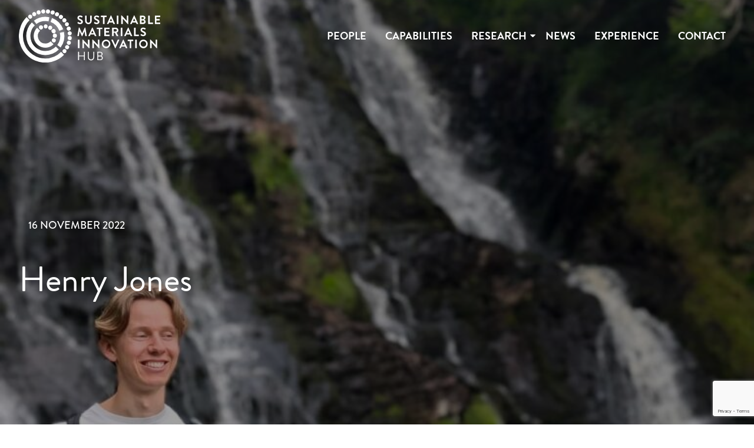

--- FILE ---
content_type: text/html; charset=UTF-8
request_url: https://smihub.ac.uk/our_people/henry-jones/
body_size: 9429
content:

<!DOCTYPE html>

<html class="no-js" lang="en-GB">

	<head>
		<meta charset="UTF-8">
		<meta name="viewport" content="width=device-width, initial-scale=1.0" >
		<link rel="profile" href="https://gmpg.org/xfn/11">
		<link rel="stylesheet" href="https://use.typekit.net/cpt3hvx.css">
		<link rel='stylesheet' id='main-css' href='https://smihub.ac.uk/wp-content/themes/smi/assets/css/style.css?1769248094' type='text/css' media='all' />	  
		<title>Henry Jones &#8211; SMI Hub</title>
<meta name='robots' content='max-image-preview:large' />
	<style>img:is([sizes="auto" i], [sizes^="auto," i]) { contain-intrinsic-size: 3000px 1500px }</style>
	<link rel='dns-prefetch' href='//static.addtoany.com' />
<link rel="alternate" type="application/rss+xml" title="SMI Hub &raquo; Feed" href="https://smihub.ac.uk/feed/" />
<link rel="alternate" type="application/rss+xml" title="SMI Hub &raquo; Comments Feed" href="https://smihub.ac.uk/comments/feed/" />
<style id='safe-svg-svg-icon-style-inline-css'>
.safe-svg-cover{text-align:center}.safe-svg-cover .safe-svg-inside{display:inline-block;max-width:100%}.safe-svg-cover svg{height:100%;max-height:100%;max-width:100%;width:100%}

</style>
<style id='classic-theme-styles-inline-css'>
/*! This file is auto-generated */
.wp-block-button__link{color:#fff;background-color:#32373c;border-radius:9999px;box-shadow:none;text-decoration:none;padding:calc(.667em + 2px) calc(1.333em + 2px);font-size:1.125em}.wp-block-file__button{background:#32373c;color:#fff;text-decoration:none}
</style>
<style id='global-styles-inline-css'>
:root{--wp--preset--aspect-ratio--square: 1;--wp--preset--aspect-ratio--4-3: 4/3;--wp--preset--aspect-ratio--3-4: 3/4;--wp--preset--aspect-ratio--3-2: 3/2;--wp--preset--aspect-ratio--2-3: 2/3;--wp--preset--aspect-ratio--16-9: 16/9;--wp--preset--aspect-ratio--9-16: 9/16;--wp--preset--color--black: #000000;--wp--preset--color--cyan-bluish-gray: #abb8c3;--wp--preset--color--white: #ffffff;--wp--preset--color--pale-pink: #f78da7;--wp--preset--color--vivid-red: #cf2e2e;--wp--preset--color--luminous-vivid-orange: #ff6900;--wp--preset--color--luminous-vivid-amber: #fcb900;--wp--preset--color--light-green-cyan: #7bdcb5;--wp--preset--color--vivid-green-cyan: #00d084;--wp--preset--color--pale-cyan-blue: #8ed1fc;--wp--preset--color--vivid-cyan-blue: #0693e3;--wp--preset--color--vivid-purple: #9b51e0;--wp--preset--color--accent: #cd2653;--wp--preset--color--primary: #000000;--wp--preset--color--secondary: #6d6d6d;--wp--preset--color--subtle-background: #dcd7ca;--wp--preset--color--background: #f5efe0;--wp--preset--gradient--vivid-cyan-blue-to-vivid-purple: linear-gradient(135deg,rgba(6,147,227,1) 0%,rgb(155,81,224) 100%);--wp--preset--gradient--light-green-cyan-to-vivid-green-cyan: linear-gradient(135deg,rgb(122,220,180) 0%,rgb(0,208,130) 100%);--wp--preset--gradient--luminous-vivid-amber-to-luminous-vivid-orange: linear-gradient(135deg,rgba(252,185,0,1) 0%,rgba(255,105,0,1) 100%);--wp--preset--gradient--luminous-vivid-orange-to-vivid-red: linear-gradient(135deg,rgba(255,105,0,1) 0%,rgb(207,46,46) 100%);--wp--preset--gradient--very-light-gray-to-cyan-bluish-gray: linear-gradient(135deg,rgb(238,238,238) 0%,rgb(169,184,195) 100%);--wp--preset--gradient--cool-to-warm-spectrum: linear-gradient(135deg,rgb(74,234,220) 0%,rgb(151,120,209) 20%,rgb(207,42,186) 40%,rgb(238,44,130) 60%,rgb(251,105,98) 80%,rgb(254,248,76) 100%);--wp--preset--gradient--blush-light-purple: linear-gradient(135deg,rgb(255,206,236) 0%,rgb(152,150,240) 100%);--wp--preset--gradient--blush-bordeaux: linear-gradient(135deg,rgb(254,205,165) 0%,rgb(254,45,45) 50%,rgb(107,0,62) 100%);--wp--preset--gradient--luminous-dusk: linear-gradient(135deg,rgb(255,203,112) 0%,rgb(199,81,192) 50%,rgb(65,88,208) 100%);--wp--preset--gradient--pale-ocean: linear-gradient(135deg,rgb(255,245,203) 0%,rgb(182,227,212) 50%,rgb(51,167,181) 100%);--wp--preset--gradient--electric-grass: linear-gradient(135deg,rgb(202,248,128) 0%,rgb(113,206,126) 100%);--wp--preset--gradient--midnight: linear-gradient(135deg,rgb(2,3,129) 0%,rgb(40,116,252) 100%);--wp--preset--font-size--small: 18px;--wp--preset--font-size--medium: 20px;--wp--preset--font-size--large: 26.25px;--wp--preset--font-size--x-large: 42px;--wp--preset--font-size--normal: 21px;--wp--preset--font-size--larger: 32px;--wp--preset--spacing--20: 0.44rem;--wp--preset--spacing--30: 0.67rem;--wp--preset--spacing--40: 1rem;--wp--preset--spacing--50: 1.5rem;--wp--preset--spacing--60: 2.25rem;--wp--preset--spacing--70: 3.38rem;--wp--preset--spacing--80: 5.06rem;--wp--preset--shadow--natural: 6px 6px 9px rgba(0, 0, 0, 0.2);--wp--preset--shadow--deep: 12px 12px 50px rgba(0, 0, 0, 0.4);--wp--preset--shadow--sharp: 6px 6px 0px rgba(0, 0, 0, 0.2);--wp--preset--shadow--outlined: 6px 6px 0px -3px rgba(255, 255, 255, 1), 6px 6px rgba(0, 0, 0, 1);--wp--preset--shadow--crisp: 6px 6px 0px rgba(0, 0, 0, 1);}:where(.is-layout-flex){gap: 0.5em;}:where(.is-layout-grid){gap: 0.5em;}body .is-layout-flex{display: flex;}.is-layout-flex{flex-wrap: wrap;align-items: center;}.is-layout-flex > :is(*, div){margin: 0;}body .is-layout-grid{display: grid;}.is-layout-grid > :is(*, div){margin: 0;}:where(.wp-block-columns.is-layout-flex){gap: 2em;}:where(.wp-block-columns.is-layout-grid){gap: 2em;}:where(.wp-block-post-template.is-layout-flex){gap: 1.25em;}:where(.wp-block-post-template.is-layout-grid){gap: 1.25em;}.has-black-color{color: var(--wp--preset--color--black) !important;}.has-cyan-bluish-gray-color{color: var(--wp--preset--color--cyan-bluish-gray) !important;}.has-white-color{color: var(--wp--preset--color--white) !important;}.has-pale-pink-color{color: var(--wp--preset--color--pale-pink) !important;}.has-vivid-red-color{color: var(--wp--preset--color--vivid-red) !important;}.has-luminous-vivid-orange-color{color: var(--wp--preset--color--luminous-vivid-orange) !important;}.has-luminous-vivid-amber-color{color: var(--wp--preset--color--luminous-vivid-amber) !important;}.has-light-green-cyan-color{color: var(--wp--preset--color--light-green-cyan) !important;}.has-vivid-green-cyan-color{color: var(--wp--preset--color--vivid-green-cyan) !important;}.has-pale-cyan-blue-color{color: var(--wp--preset--color--pale-cyan-blue) !important;}.has-vivid-cyan-blue-color{color: var(--wp--preset--color--vivid-cyan-blue) !important;}.has-vivid-purple-color{color: var(--wp--preset--color--vivid-purple) !important;}.has-black-background-color{background-color: var(--wp--preset--color--black) !important;}.has-cyan-bluish-gray-background-color{background-color: var(--wp--preset--color--cyan-bluish-gray) !important;}.has-white-background-color{background-color: var(--wp--preset--color--white) !important;}.has-pale-pink-background-color{background-color: var(--wp--preset--color--pale-pink) !important;}.has-vivid-red-background-color{background-color: var(--wp--preset--color--vivid-red) !important;}.has-luminous-vivid-orange-background-color{background-color: var(--wp--preset--color--luminous-vivid-orange) !important;}.has-luminous-vivid-amber-background-color{background-color: var(--wp--preset--color--luminous-vivid-amber) !important;}.has-light-green-cyan-background-color{background-color: var(--wp--preset--color--light-green-cyan) !important;}.has-vivid-green-cyan-background-color{background-color: var(--wp--preset--color--vivid-green-cyan) !important;}.has-pale-cyan-blue-background-color{background-color: var(--wp--preset--color--pale-cyan-blue) !important;}.has-vivid-cyan-blue-background-color{background-color: var(--wp--preset--color--vivid-cyan-blue) !important;}.has-vivid-purple-background-color{background-color: var(--wp--preset--color--vivid-purple) !important;}.has-black-border-color{border-color: var(--wp--preset--color--black) !important;}.has-cyan-bluish-gray-border-color{border-color: var(--wp--preset--color--cyan-bluish-gray) !important;}.has-white-border-color{border-color: var(--wp--preset--color--white) !important;}.has-pale-pink-border-color{border-color: var(--wp--preset--color--pale-pink) !important;}.has-vivid-red-border-color{border-color: var(--wp--preset--color--vivid-red) !important;}.has-luminous-vivid-orange-border-color{border-color: var(--wp--preset--color--luminous-vivid-orange) !important;}.has-luminous-vivid-amber-border-color{border-color: var(--wp--preset--color--luminous-vivid-amber) !important;}.has-light-green-cyan-border-color{border-color: var(--wp--preset--color--light-green-cyan) !important;}.has-vivid-green-cyan-border-color{border-color: var(--wp--preset--color--vivid-green-cyan) !important;}.has-pale-cyan-blue-border-color{border-color: var(--wp--preset--color--pale-cyan-blue) !important;}.has-vivid-cyan-blue-border-color{border-color: var(--wp--preset--color--vivid-cyan-blue) !important;}.has-vivid-purple-border-color{border-color: var(--wp--preset--color--vivid-purple) !important;}.has-vivid-cyan-blue-to-vivid-purple-gradient-background{background: var(--wp--preset--gradient--vivid-cyan-blue-to-vivid-purple) !important;}.has-light-green-cyan-to-vivid-green-cyan-gradient-background{background: var(--wp--preset--gradient--light-green-cyan-to-vivid-green-cyan) !important;}.has-luminous-vivid-amber-to-luminous-vivid-orange-gradient-background{background: var(--wp--preset--gradient--luminous-vivid-amber-to-luminous-vivid-orange) !important;}.has-luminous-vivid-orange-to-vivid-red-gradient-background{background: var(--wp--preset--gradient--luminous-vivid-orange-to-vivid-red) !important;}.has-very-light-gray-to-cyan-bluish-gray-gradient-background{background: var(--wp--preset--gradient--very-light-gray-to-cyan-bluish-gray) !important;}.has-cool-to-warm-spectrum-gradient-background{background: var(--wp--preset--gradient--cool-to-warm-spectrum) !important;}.has-blush-light-purple-gradient-background{background: var(--wp--preset--gradient--blush-light-purple) !important;}.has-blush-bordeaux-gradient-background{background: var(--wp--preset--gradient--blush-bordeaux) !important;}.has-luminous-dusk-gradient-background{background: var(--wp--preset--gradient--luminous-dusk) !important;}.has-pale-ocean-gradient-background{background: var(--wp--preset--gradient--pale-ocean) !important;}.has-electric-grass-gradient-background{background: var(--wp--preset--gradient--electric-grass) !important;}.has-midnight-gradient-background{background: var(--wp--preset--gradient--midnight) !important;}.has-small-font-size{font-size: var(--wp--preset--font-size--small) !important;}.has-medium-font-size{font-size: var(--wp--preset--font-size--medium) !important;}.has-large-font-size{font-size: var(--wp--preset--font-size--large) !important;}.has-x-large-font-size{font-size: var(--wp--preset--font-size--x-large) !important;}
:where(.wp-block-post-template.is-layout-flex){gap: 1.25em;}:where(.wp-block-post-template.is-layout-grid){gap: 1.25em;}
:where(.wp-block-columns.is-layout-flex){gap: 2em;}:where(.wp-block-columns.is-layout-grid){gap: 2em;}
:root :where(.wp-block-pullquote){font-size: 1.5em;line-height: 1.6;}
</style>
<link rel='stylesheet' id='contact-form-7-css' href='https://smihub.ac.uk/wp-content/plugins/contact-form-7/includes/css/styles.css?ver=6.0.3' media='all' />
<link rel='stylesheet' id='custom_styles-css' href='https://smihub.ac.uk/wp-content/themes/smi/assets/css/dist/styles.css?ver=1757674522' media='all' />
<script id="addtoany-core-js-before">
window.a2a_config=window.a2a_config||{};a2a_config.callbacks=[];a2a_config.overlays=[];a2a_config.templates={};a2a_localize = {
	Share: "Share",
	Save: "Save",
	Subscribe: "Subscribe",
	Email: "Email",
	Bookmark: "Bookmark",
	ShowAll: "Show All",
	ShowLess: "Show less",
	FindServices: "Find service(s)",
	FindAnyServiceToAddTo: "Instantly find any service to add to",
	PoweredBy: "Powered by",
	ShareViaEmail: "Share via email",
	SubscribeViaEmail: "Subscribe via email",
	BookmarkInYourBrowser: "Bookmark in your browser",
	BookmarkInstructions: "Press Ctrl+D or \u2318+D to bookmark this page",
	AddToYourFavorites: "Add to your favourites",
	SendFromWebOrProgram: "Send from any email address or email program",
	EmailProgram: "Email program",
	More: "More&#8230;",
	ThanksForSharing: "Thanks for sharing!",
	ThanksForFollowing: "Thanks for following!"
};
</script>
<script defer src="https://static.addtoany.com/menu/page.js" id="addtoany-core-js"></script>
<script src="https://smihub.ac.uk/wp-includes/js/jquery/jquery.min.js?ver=3.7.1" id="jquery-core-js"></script>
<script defer src="https://smihub.ac.uk/wp-content/plugins/add-to-any/addtoany.min.js?ver=1.1" id="addtoany-jquery-js"></script>
<script src="https://smihub.ac.uk/wp-content/themes/smi/assets/js/dist/main.js?ver=1.5" id="twentytwenty-js-js" async></script>
<link rel="https://api.w.org/" href="https://smihub.ac.uk/wp-json/" /><link rel="alternate" title="JSON" type="application/json" href="https://smihub.ac.uk/wp-json/wp/v2/our_people/2747" /><link rel="EditURI" type="application/rsd+xml" title="RSD" href="https://smihub.ac.uk/xmlrpc.php?rsd" />
<meta name="generator" content="WordPress 6.7.4" />
<link rel="canonical" href="https://smihub.ac.uk/our_people/henry-jones/" />
<link rel='shortlink' href='https://smihub.ac.uk/?p=2747' />
<link rel="alternate" title="oEmbed (JSON)" type="application/json+oembed" href="https://smihub.ac.uk/wp-json/oembed/1.0/embed?url=https%3A%2F%2Fsmihub.ac.uk%2Four_people%2Fhenry-jones%2F" />
<link rel="alternate" title="oEmbed (XML)" type="text/xml+oembed" href="https://smihub.ac.uk/wp-json/oembed/1.0/embed?url=https%3A%2F%2Fsmihub.ac.uk%2Four_people%2Fhenry-jones%2F&#038;format=xml" />
	<script>document.documentElement.className = document.documentElement.className.replace( 'no-js', 'js' );</script>
	<style>.recentcomments a{display:inline !important;padding:0 !important;margin:0 !important;}</style><link rel="icon" href="https://smihub.ac.uk/wp-content/uploads/2021/05/cropped-Asset-3-32x32.png" sizes="32x32" />
<link rel="icon" href="https://smihub.ac.uk/wp-content/uploads/2021/05/cropped-Asset-3-192x192.png" sizes="192x192" />
<link rel="apple-touch-icon" href="https://smihub.ac.uk/wp-content/uploads/2021/05/cropped-Asset-3-180x180.png" />
<meta name="msapplication-TileImage" content="https://smihub.ac.uk/wp-content/uploads/2021/05/cropped-Asset-3-270x270.png" />
<!-- Global site tag (gtag.js) - Google Analytics -->
<script async src="https://www.googletagmanager.com/gtag/js?id=UA-81830350-3"></script>
<script>
  window.dataLayer = window.dataLayer || [];
  function gtag(){dataLayer.push(arguments);}
  gtag('js', new Date());

  gtag('config', 'UA-81830350-3');
</script>
	</head>

	<body class="our_people-template-default single single-our_people postid-2747 wp-embed-responsive singular enable-search-modal has-post-thumbnail has-single-pagination not-showing-comments show-avatars footer-top-visible">

				
		<header class="fixed z-40 w-full" style="">
			<div class="js-nav col-59A09F">
				<div class="flex justify-between px-6 py-4 m-auto max-w-screen-default md:px-8 align-center">
					<div>
						<a href="/"><img class="md:w-60 w-44 logo--white" src="https://smihub.ac.uk/wp-content/themes/smi/assets/images/dist/brand/logo.svg" alt="SMI Hub logo" /></a>
					</div>
					<nav class=" lg:static lg:bg-transparent bg-smiorange w-full lg:w-auto fixed lg:flex flex-shrink-0 align-center lg:h-auto h-full top-0 lg:top-auto right-0 lg:left-auto left-full lg:-right-4 js-mobileNav nav--white">
						<a href="/" class="block mt-4 mb-12 ml-4 lg:hidden"><img class="md:w-60 w-44 logo--white" src="https://smihub.ac.uk/wp-content/themes/smi/assets/images/dist/brand/logo.svg" alt="SMI Hub logo" /></a>
						<div class="menu-main-container"><ul id="menu-main" class="flex self-center lg:flex-row flex-col"><li class=' menu-item menu-item-type-post_type menu-item-object-page'><a href="https://smihub.ac.uk/people/" class="block px-4 py-3 text-lg font-bold text-white uppercase transition-all duration-200 xl:px-4 xl:text-lg lg:py-0 lg:text-smiblack lg:hover:text-smidarkgreen">People<div class="opacity-0 caret lg:opacity-100"><div></div><div></div><div></div></div></a></li>
<li class=' menu-item menu-item-type-post_type menu-item-object-page'><a href="https://smihub.ac.uk/capability/" class="block px-4 py-3 text-lg font-bold text-white uppercase transition-all duration-200 xl:px-4 xl:text-lg lg:py-0 lg:text-smiblack lg:hover:text-smidarkgreen">Capabilities<div class="opacity-0 caret lg:opacity-100"><div></div><div></div><div></div></div></a></li>
<li class=' menu-item menu-item-type-post_type menu-item-object-page menu-item-has-children'><a href="https://smihub.ac.uk/research/" class="block px-4 py-3 text-lg font-bold text-white uppercase transition-all duration-200 xl:px-4 xl:text-lg lg:py-0 lg:text-smiblack lg:hover:text-smidarkgreen">Research<div class="opacity-0 caret lg:opacity-100"><div></div><div></div><div></div></div></a>
<ul class="sub-menu">
<li class=' menu-item menu-item-type-post_type menu-item-object-page'><a href="https://smihub.ac.uk/research/systems/" class="block px-4 py-3 text-lg font-bold text-white uppercase transition-all duration-200 xl:px-4 xl:text-lg lg:py-0 lg:text-smiblack lg:hover:text-smidarkgreen">Systems<div class="opacity-0 caret lg:opacity-100"><div></div><div></div><div></div></div></a></li>
<li class=' menu-item menu-item-type-post_type menu-item-object-page'><a href="https://smihub.ac.uk/research/recycling/" class="block px-4 py-3 text-lg font-bold text-white uppercase transition-all duration-200 xl:px-4 xl:text-lg lg:py-0 lg:text-smiblack lg:hover:text-smidarkgreen">Recycling<div class="opacity-0 caret lg:opacity-100"><div></div><div></div><div></div></div></a></li>
<li class=' menu-item menu-item-type-post_type menu-item-object-page'><a href="https://smihub.ac.uk/research/deconstruction/" class="block px-4 py-3 text-lg font-bold text-white uppercase transition-all duration-200 xl:px-4 xl:text-lg lg:py-0 lg:text-smiblack lg:hover:text-smidarkgreen">Deconstruction<div class="opacity-0 caret lg:opacity-100"><div></div><div></div><div></div></div></a></li>
<li class=' menu-item menu-item-type-post_type menu-item-object-page'><a href="https://smihub.ac.uk/research/publications/" class="block px-4 py-3 text-lg font-bold text-white uppercase transition-all duration-200 xl:px-4 xl:text-lg lg:py-0 lg:text-smiblack lg:hover:text-smidarkgreen">Publications<div class="opacity-0 caret lg:opacity-100"><div></div><div></div><div></div></div></a></li>
</ul>
</li>
<li class=' menu-item menu-item-type-post_type menu-item-object-page'><a href="https://smihub.ac.uk/news/" class="block px-4 py-3 text-lg font-bold text-white uppercase transition-all duration-200 xl:px-4 xl:text-lg lg:py-0 lg:text-smiblack lg:hover:text-smidarkgreen">News<div class="opacity-0 caret lg:opacity-100"><div></div><div></div><div></div></div></a></li>
<li class=' menu-item menu-item-type-post_type menu-item-object-page'><a href="https://smihub.ac.uk/our-experience/" class="block px-4 py-3 text-lg font-bold text-white uppercase transition-all duration-200 xl:px-4 xl:text-lg lg:py-0 lg:text-smiblack lg:hover:text-smidarkgreen">Experience<div class="opacity-0 caret lg:opacity-100"><div></div><div></div><div></div></div></a></li>
<li class=' menu-item menu-item-type-post_type menu-item-object-page'><a href="https://smihub.ac.uk/contact/" class="block px-4 py-3 text-lg font-bold text-white uppercase transition-all duration-200 xl:px-4 xl:text-lg lg:py-0 lg:text-smiblack lg:hover:text-smidarkgreen">Contact<div class="opacity-0 caret lg:opacity-100"><div></div><div></div><div></div></div></a></li>
</ul></div>						<div class="block px-4 lg:hidden">
							<a href="/contact" class="inline-flex justify-center w-full px-4 py-5 mb-8 text-sm font-medium text-center uppercase bg-white rounded-full b text-smiorange sm:mb-12 sm:text-base sm:px-12 mt-9 md:w-auto">Book a free consultation</a>
						</div>
					</nav>
					<div class="absolute block transform -translate-y-1/2 cursor-pointer js-menuToggle top-1/2 right-8 lg:hidden">
						<div class="w-8 h-1 mb-1 bg-smiorange"></div>
						<div class="w-8 h-1 mb-1 bg-smiorange"></div>
						<div class="w-8 h-1 mb-1 bg-smiorange"></div>
					</div>
				</div>	
			</div>
		</header> <!-- #site-header -->
	<div>

	<!-- Hero -->
	

<!-- All other page headers -->
<div class="relative py-8 md:min-h-header overflow-hidden hero md:py-40 pt-40 bg-smigrey md:pt-80 md:pb-60" style="background-size: cover; background-position:center; background-image: url(https://smihub.ac.uk/wp-content/uploads/2022/11/IMG-20240721-WA0012-771x1024.jpg); background-color: #12121266; background-blend-mode: multiply; background-color: ">
    <div class="relative z-10 flex flex-col flex-wrap px-6 m-auto md:flex-row max-w-screen-default md:px-8">
        <div class="w-full lg:w-2/3">
            
            
            <!-- For content pages like privacy -->
                        
            <h2 class="text-smiblack max-w-lg text-xl font-medium sm:mb-1 md:text-3xl"></h2>
            
            <!-- For news pages -->
                            <h2 class="mt-12 mb-4 text-lg font-medium text-white uppercase md:mb-12"><span class="mr-4"></span>16 November 2022</h2>
                <h1 class="text-2xl text-white md:text-6xl md:-mb-28">Henry Jones</h1>
            
                        
            <!-- For the new section filter buttons -->
                        
            <!-- For resources -->
                        
            <!-- If has a cta -->
            
        </div>
        
        <!-- For Home page only -->
                
        <!-- For Services page only -->
            </div>
    
    <!-- For all pages except services -->
    	
</div>
<!-- End -->
	<!-- End Hero --><div class="relative pt-2 pb-4 overflow-hidden lg:pt-20 sm:pb-14">
    <div class="flex flex-wrap px-6 pt-6 m-auto md:pt-8 max-w-screen-default lg:px-36">
        
    <!-- Post content -->
        
<div class="w-full md:pr-12 lg:w-3/4 post">
    
        
    <p>I grew up in rural Shropshire before moving to Nottingham to study for my Masters in Chemistry, completing my final year project with Michael George and Sir Martyn Poliakoff in the field of asymmetric photocatalysis. I then joined the University of Manchester as part of the iCAT CDT; in July 2022 I started my PhD project under the supervision of Micheal Shaver and Anthony Green, working on re-engineering PET depolymerase enzymes for the selective depolymerisation of alternate plastic substrates.</p>

    <div class="flex my-8 md:my-24 story_share">
        <p class="mr-4 text-xl font-medium text-smiblack">Share this story</p>
        <div>
            <div class="addtoany_shortcode"><div class="a2a_kit a2a_kit_size_32 addtoany_list" data-a2a-url="https://smihub.ac.uk/our_people/henry-jones/" data-a2a-title="Take a look at this news article by  on the SMI Hub."><a class="a2a_button_facebook" href="https://www.addtoany.com/add_to/facebook?linkurl=https%3A%2F%2Fsmihub.ac.uk%2Four_people%2Fhenry-jones%2F&amp;linkname=Take%20a%20look%20at%20this%20news%20article%20by%20%20on%20the%20SMI%20Hub." title="Facebook" rel="nofollow noopener" target="_blank"></a><a class="a2a_button_twitter" href="https://www.addtoany.com/add_to/twitter?linkurl=https%3A%2F%2Fsmihub.ac.uk%2Four_people%2Fhenry-jones%2F&amp;linkname=Take%20a%20look%20at%20this%20news%20article%20by%20%20on%20the%20SMI%20Hub." title="Twitter" rel="nofollow noopener" target="_blank"></a><a class="a2a_button_linkedin" href="https://www.addtoany.com/add_to/linkedin?linkurl=https%3A%2F%2Fsmihub.ac.uk%2Four_people%2Fhenry-jones%2F&amp;linkname=Take%20a%20look%20at%20this%20news%20article%20by%20%20on%20the%20SMI%20Hub." title="LinkedIn" rel="nofollow noopener" target="_blank"></a></div></div>        </div>
    </div>
</div>
        <!-- End Post content -->

        <!-- Sidebar -->
        
<div class="w-full lg:w-1/4 pb-8">
    <div class="px-12 py-8 text-center rounded-xl bg-smigrey">
        <div>
                            <div class="w-24 h-24 m-auto mb-4 -mt-12 bg-center bg-cover rounded-full" style="background-image: url('https://smihub.ac.uk/wp-content/themes/smi/assets/images/dist/icons/book.svg');"></div>
            
                            <h4 class="mb-6 text-sm"><span class="uppercase"></span></h4> 
                 
        </div>
        
                    <hr class="mb-4" />
           
            
                <h4 class="text-lg" style="font-weight: 500;">Could your business benefit from a partnership with the SMI Hub?</h4>
        
                    <a href="https://smihub.ac.uk/contact/" class="inline-flex justify-center w-full px-4 py-4 mx-auto text-sm font-medium text-center text-white uppercase rounded-full sm:text-base sm:px-4 mt-9 bg-smidarkestgreen">Get in touch</a>
                
            </div>
</div>        <!-- End Sidebar -->
        
    </div>
</div>
    
<!-- Latest News -->

<div class="z-0 flex flex-wrap w-full px-6 pt-8 m-auto sm:pt-24 max-w-screen-default md:px-8 md:mb-24">
    
            <h2 class="text-2xl font-bold md:text-6xl text-smiblack">Related news</h2>
    
	
		
    <div class="grid w-full grid-cols-1 gap-4 pt-8 mb-8 sm:gap-10 md:pt-24 sm:grid-cols-2 lg:grid-cols-3">

        
            <div class="flex flex-row mb-12 border-b-2 sm:flex-col sm:pl-6 sm:border-l-2 sm:border-b-0">
                <div class="relative w-1/3 mb-4 sm:w-full md:mb-10">
                    <div class="relative items-center overflow-hidden bg-center bg-cover hoverScale rounded-xl" style="padding-top: 100%; background-image: url('https://smihub.ac.uk/wp-content/uploads/2025/07/Image.jpeg');">
                        <a class="absolute inset-0 block w-full" href="https://smihub.ac.uk/news/the-university-of-manchester-joins-the-epsrc-prosperity-partnerships-uniting-industry-and-academia/"></a>
                    </div>
                </div>
                <div class="w-4/5 pb-8 pl-4 sm:pl-0 sm:pb-0">
                    <h2 class="mb-2 text-sm font-medium uppercase sm:text-lg text-smiorange">Innovation <span class="pl-4 text-smidarkgrey opacity-60">11 July 2025</span></h2>
                    <a href="https://smihub.ac.uk/news/the-university-of-manchester-joins-the-epsrc-prosperity-partnerships-uniting-industry-and-academia/"><p class="text-lg leading-6 sm:text-2xl sm:leading-9 text-medium">The University Of Manchester Joins the EPSRC Prosperity Partnerships Uniting Industry and Academia</p></a>
                </div>
            </div>
            
            
            <div class="flex flex-row mb-12 border-b-2 sm:flex-col sm:pl-6 sm:border-l-2 sm:border-b-0">
                <div class="relative w-1/3 mb-4 sm:w-full md:mb-10">
                    <div class="relative items-center overflow-hidden bg-center bg-cover hoverScale rounded-xl" style="padding-top: 100%; background-image: url('https://smihub.ac.uk/wp-content/uploads/2024/05/1920_edinburghgenomefoundry.creditedinburghinnovationsandmaverickphotography.jpg');">
                        <a class="absolute inset-0 block w-full" href="https://smihub.ac.uk/news/the-university-of-manchester-joins-two-new-national-research-hubs-to-drive-sustainable-manufacturing/"></a>
                    </div>
                </div>
                <div class="w-4/5 pb-8 pl-4 sm:pl-0 sm:pb-0">
                    <h2 class="mb-2 text-sm font-medium uppercase sm:text-lg text-smiorange">Innovation <span class="pl-4 text-smidarkgrey opacity-60">19 June 2025</span></h2>
                    <a href="https://smihub.ac.uk/news/the-university-of-manchester-joins-two-new-national-research-hubs-to-drive-sustainable-manufacturing/"><p class="text-lg leading-6 sm:text-2xl sm:leading-9 text-medium">The University of Manchester joins two new national research hubs to drive sustainable manufacturing</p></a>
                </div>
            </div>
            
            
            <div class="flex flex-row mb-12 border-b-2 sm:flex-col sm:pl-6 sm:border-l-2 sm:border-b-0">
                <div class="relative w-1/3 mb-4 sm:w-full md:mb-10">
                    <div class="relative items-center overflow-hidden bg-center bg-cover hoverScale rounded-xl" style="padding-top: 100%; background-image: url('https://smihub.ac.uk/wp-content/uploads/2024/05/Screenshot-2024-05-03-at-09.40.22.png');">
                        <a class="absolute inset-0 block w-full" href="https://smihub.ac.uk/news/professor-michael-shaver-research-chair/"></a>
                    </div>
                </div>
                <div class="w-4/5 pb-8 pl-4 sm:pl-0 sm:pb-0">
                    <h2 class="mb-2 text-sm font-medium uppercase sm:text-lg text-smiorange">Awards <span class="pl-4 text-smidarkgrey opacity-60">3 May 2024</span></h2>
                    <a href="https://smihub.ac.uk/news/professor-michael-shaver-research-chair/"><p class="text-lg leading-6 sm:text-2xl sm:leading-9 text-medium">Academy announces Professor Michael Shaver as Research Chair</p></a>
                </div>
            </div>
            
                        
        </div>
		

    
    
    </div><!-- Latest News -->

	<div class="relative pt-8 pb-8 overflow-hidden text-white lg:pt-8 md:pb-8 grad signup">
		<div class="flex flex-wrap px-6 py-6 m-auto max-w-screen-default md:px-8 items-center">
			<div class="w-full mb-4 text-center md:w-1/2 md:text-left sm:mb-0">
				<h2 class="mb-4 text-3xl">Sign-up to our mailing list</h2>
				<p class="md:max-w-md text-xl md:mb-0 mb-4">Hear about the latest news, opinions and activities from the SMI Hub </p>
			</div>
			<div class="flex items-center w-full md:w-1/2 md:justify-end justify-center">
				<button class="js-revealSubscribe bg-white rounded-full text-smiorange font-bold uppercase py-4 px-8 text-center flex align-middle justify-center ">Subscribe now<img class="ml-2 w-6 relative bottom-1 transform -translate-y-px" src="https://smihub.ac.uk/wp-content/themes/smi/assets/images/dist/icons/arrow-down.svg" alt="SMI Hub logo" /></button>
			</div>
			<div class="js-subscribeForm w-full max-h-0 overflow-hidden ">
				<div class="pt-12 signup">
					<script name='form_gm' src="https://www.cgtforms.com/universityofmanchesterlz//Form/gf_t.min.js" async defer></script>
<form class="w-full gmForm" id='gm_form_7460' name='gm_form' method='post' action='https://www.cgtforms.com/universityofmanchesterlz//gapi/form/ajaxpost/7460?instanceName=universityofmanchesterlz' onsubmit='return validateForm_gm_form_7460();'data-gmform="gm_form_7460" data-gminstance="universityofmanchesterlz" data-gmurl="https://www.cgtforms.com/universityofmanchesterlz/" data-gmrecaptchaenabled="False"data-gmrecaptchaid="" data-gmname="Royce SMIH Hub Mailing List Signup" data-gmrecaptcha="6LeVySQTAAAAAMnCZcXEiaQuefOEVlKCywJU5rN5" data-gmregex="^[_a-zA-Z0-9-+'&_]+([-+.'][_a-zA-Z0-9-+'&_]+)*@[a-zA-Z0-9]+([-.][a-zA-Z0-9]+)*\.[a-zA-Z0-9]+([-.][a-zA-Z0-9]+)*$"data-gmisvalidationenabled="True" data-gmregexmessage="Invalid Email Address" data-gmcallback="gm_callback_7460" data-gmpopulate="False">
    <div class="flex md:flex-nowrap flex-wrap md:gap-3 gap-0">
        <div class="md:w-1/2 w-full">
            <label for='FirstName' class="mb-2">First Name</label>
            <input name='FirstName' id="FirstName" data-mandatory='False' value='' placeholder='First Name' data-populate='False' type='Text' />
        </div>
        <div class="md:w-1/2 w-full">
            <label for='LastName' class="mb-2">Last Name</label>
            <input name='LastName' id="LastName" data-mandatory='False' value='' placeholder='Last Name' data-populate='False' type='Text' />
        </div>
    </div>

    <div class="flex md:flex-nowrap flex-wrap md:gap-3 gap-0">
    <div class="md:w-1/2 w-full">
            <label for='EMailLogin' class="mb-2">Email Address</label>
            <input name='EMailLogin' id="EMailLogin" data-mandatory='True' value='' placeholder='Email Address' data-populate='False' type='Text' />
        </div>
        <div name='mandatory_EMailLogin' style='display:none; color:#ff0000'>
            * Please enter an email address
        </div>
        <div class="md:w-1/2 w-full">
            <label for='Organisation' class="mb-2">Organisation</label>
            <input name='Organisation' id="Organisation" data-mandatory='False' value='' placeholder='Organisation' data-populate='False' type='Text' />
        </div>
        </div>
	<div id="ConfirmStatementBlock" name="ConfirmStatementBlock"></div>
	<div>
		<input name='ContactCreatedDt' id="ContactCreatedDt" data-mandatory='False' data-populate='False' type="date" hidden />
	</div>
	<input type="hidden" id="LeadSource" name="LeadSource" value="Royce SMIH Hub Mailing List Signup" />
	<input type="hidden" id="SMIHHubMailingList" name="SMIHHubMailingList" value="True" />
	<div id="7460_enter" style="display: none;">
		<!-- Do not change this field. If changed the form becomes invalid.-->
		<input type="text" name="7460_email" autocomplete="off" value="email@email.com" />
	</div>
	<div id="7460_onenter" style="display: none;">
		<!-- Please leave this field blank. If populated the form becomes invalid. -->
		<input type="text" name="7460_onemail" autocomplete="off" value="" />
	</div>
	<div>
		<input type="submit" value="Submit" />
	</div>
	<div class="gmf-success-message" id="gm_form_7460_success_message" style="display: none; color:#009900">
		Thank you for subscribing.
	</div>
	<div class="gmf-failure-message" id="gm_form_7460_failure_message" style="display: none; color:#FF0000">
		There has been a problem submitting your form, please try again.
	</div>
</form>
​
<script type="text/javascript">
	function validateForm_gm_form_7460() {
		var isEmailValid = _gmf.validateEmail("gm_form_7460");
		if (!isEmailValid.isValid) {
			alert(isEmailValid.validationMessage);
			return false;
		}
		if(_gmf.validateForm("gm_form_7460")) {
			_gmf.postForm("gm_form_7460", submitCallback_gm_form_7460, true);
		};
		return false;
	};
	function submitCallback_gm_form_7460(data) {
		if (data.status === 200) {
			_gmf.trackSubmissionGatorLeads("gm_form_7460");
				_gmf.clearForm("gm_form_7460");
		} else if (data.status === 209 || data.status === 403) {
		} else {
		}
	};
	function gm_callback_7460(){
		_gmf.loadConfirmStatement("gm_form_7460");
	}
</script>				</div>
			</div>
		</div>
	</div>
	
	<footer class="relative flex pb-4 overflow-hidden footer bg-smigrey">
		<div class="flex flex-wrap px-6 pt-6 m-auto md:pt-14 max-w-screen-default md:px-8">
			<div class="w-full text-center sm:w-1/4 sm:text-left">
				<a href="/">
					<img loading="lazy" class="w-40 m-auto sm:ml-0 sm:w-64" src="https://smihub.ac.uk/wp-content/themes/smi/assets/images/dist/brand/logo.svg" alt="SMI Hub logo" />
				</a>
			</div>
			<div class="w-full text-center sm:w-1/4 sm:text-left">
				<nav class="relative flex justify-center flex-shrink-0 w-full m-auto my-6 align-center sm:-right-4 sm:my-0 sm:justify-left">
					<div class="menu-main-container"><ul id="menu-main-1" class="sm:block flex flex-wrap justify-center"><li class=' menu-item menu-item-type-post_type menu-item-object-page'><a href="https://smihub.ac.uk/people/" class="block ml-2 text-sm text-smiblack hover:text-smidarkgreen">People</a></li>
<li class=' menu-item menu-item-type-post_type menu-item-object-page'><a href="https://smihub.ac.uk/capability/" class="block ml-2 text-sm text-smiblack hover:text-smidarkgreen">Capabilities</a></li>
<li class=' menu-item menu-item-type-post_type menu-item-object-page menu-item-has-children'><a href="https://smihub.ac.uk/research/" class="block ml-2 text-sm text-smiblack hover:text-smidarkgreen">Research</a>
<ul class="sub-menu">
<li class=' menu-item menu-item-type-post_type menu-item-object-page'><a href="https://smihub.ac.uk/research/systems/" class="block ml-2 text-sm text-smiblack hover:text-smidarkgreen">Systems</a></li>
<li class=' menu-item menu-item-type-post_type menu-item-object-page'><a href="https://smihub.ac.uk/research/recycling/" class="block ml-2 text-sm text-smiblack hover:text-smidarkgreen">Recycling</a></li>
<li class=' menu-item menu-item-type-post_type menu-item-object-page'><a href="https://smihub.ac.uk/research/deconstruction/" class="block ml-2 text-sm text-smiblack hover:text-smidarkgreen">Deconstruction</a></li>
<li class=' menu-item menu-item-type-post_type menu-item-object-page'><a href="https://smihub.ac.uk/research/publications/" class="block ml-2 text-sm text-smiblack hover:text-smidarkgreen">Publications</a></li>
</ul>
</li>
<li class=' menu-item menu-item-type-post_type menu-item-object-page'><a href="https://smihub.ac.uk/news/" class="block ml-2 text-sm text-smiblack hover:text-smidarkgreen">News</a></li>
<li class=' menu-item menu-item-type-post_type menu-item-object-page'><a href="https://smihub.ac.uk/our-experience/" class="block ml-2 text-sm text-smiblack hover:text-smidarkgreen">Experience</a></li>
<li class=' menu-item menu-item-type-post_type menu-item-object-page'><a href="https://smihub.ac.uk/contact/" class="block ml-2 text-sm text-smiblack hover:text-smidarkgreen">Contact</a></li>
</ul></div>				</nav>
			</div>
			<div class="w-full text-center sm:w-1/2 sm:text-left">
				<div>
					<div class="hidden w-full max-w-3xl mb-8 align-center md:flex">
											</div>
					<p> </p>
					<h3 class="mt-4 font-medium">Connect with us</h3>
					<div class="flex justify-center mt-4 text-center sm:justify-start sm:text-left">
											
													<a href="https://www.linkedin.com/company/sustainable-materials-innovation-hub" target="_blank" class="mx-4 sm:mr-8 sm:ml-0"><img class="h-6" src="https://smihub.ac.uk/wp-content/themes/smi/assets/images/dist/icons/linkedin.svg" /></a>
						
						
												
											</div>
				</div>
			</div>
			<div class="flex flex-col-reverse justify-between w-full pt-4 mt-12 text-center border-t-2 sm:text-left sm:flex-row sm:mt-12">
				<div class="text-sm">
					Copyright &copy;2026 Sustainable Materials Innovation Hub
				</div>
				<div>
					<div class="menu-footer-container"><ul id="menu-footer" class="flex lg:flex-row justify-center lg:justify-end"><li class=' menu-item menu-item-type-post_type menu-item-object-page'><a href="https://smihub.ac.uk/privacy/" class="block ml-2 text-sm text-smiblack hover:text-smidarkgreen">Privacy Statement</a></li>
<li class=' menu-item menu-item-type-post_type menu-item-object-page'><a href="https://smihub.ac.uk/cookie-policy/" class="block ml-2 text-sm text-smiblack hover:text-smidarkgreen">Cookie policy</a></li>
</ul></div>				</div>
			</div>
		</div>
	</footer><!-- #site-footer -->

	<script src="https://smihub.ac.uk/wp-includes/js/dist/hooks.min.js?ver=4d63a3d491d11ffd8ac6" id="wp-hooks-js"></script>
<script src="https://smihub.ac.uk/wp-includes/js/dist/i18n.min.js?ver=5e580eb46a90c2b997e6" id="wp-i18n-js"></script>
<script id="wp-i18n-js-after">
wp.i18n.setLocaleData( { 'text direction\u0004ltr': [ 'ltr' ] } );
</script>
<script src="https://smihub.ac.uk/wp-content/plugins/contact-form-7/includes/swv/js/index.js?ver=6.0.3" id="swv-js"></script>
<script id="contact-form-7-js-before">
var wpcf7 = {
    "api": {
        "root": "https:\/\/smihub.ac.uk\/wp-json\/",
        "namespace": "contact-form-7\/v1"
    }
};
var wpcf7 = {
    "api": {
        "root": "https:\/\/smihub.ac.uk\/wp-json\/",
        "namespace": "contact-form-7\/v1"
    }
};
</script>
<script src="https://smihub.ac.uk/wp-content/plugins/contact-form-7/includes/js/index.js?ver=6.0.3" id="contact-form-7-js"></script>
<script src="https://www.google.com/recaptcha/api.js?render=6Ldwu8ofAAAAAP0mXmlz9ZyiXxOVlYwaUQRLb_vG&amp;ver=3.0" id="google-recaptcha-js"></script>
<script src="https://smihub.ac.uk/wp-includes/js/dist/vendor/wp-polyfill.min.js?ver=3.15.0" id="wp-polyfill-js"></script>
<script id="wpcf7-recaptcha-js-before">
var wpcf7_recaptcha = {
    "sitekey": "6Ldwu8ofAAAAAP0mXmlz9ZyiXxOVlYwaUQRLb_vG",
    "actions": {
        "homepage": "homepage",
        "contactform": "contactform"
    }
};
</script>
<script src="https://smihub.ac.uk/wp-content/plugins/contact-form-7/modules/recaptcha/index.js?ver=6.0.3" id="wpcf7-recaptcha-js"></script>
	<script>
	/(trident|msie)/i.test(navigator.userAgent)&&document.getElementById&&window.addEventListener&&window.addEventListener("hashchange",function(){var t,e=location.hash.substring(1);/^[A-z0-9_-]+$/.test(e)&&(t=document.getElementById(e))&&(/^(?:a|select|input|button|textarea)$/i.test(t.tagName)||(t.tabIndex=-1),t.focus())},!1);
	</script>
	
	</body>
</html>


--- FILE ---
content_type: text/html; charset=utf-8
request_url: https://www.google.com/recaptcha/api2/anchor?ar=1&k=6Ldwu8ofAAAAAP0mXmlz9ZyiXxOVlYwaUQRLb_vG&co=aHR0cHM6Ly9zbWlodWIuYWMudWs6NDQz&hl=en&v=PoyoqOPhxBO7pBk68S4YbpHZ&size=invisible&anchor-ms=20000&execute-ms=30000&cb=1r0yw0atkknj
body_size: 48732
content:
<!DOCTYPE HTML><html dir="ltr" lang="en"><head><meta http-equiv="Content-Type" content="text/html; charset=UTF-8">
<meta http-equiv="X-UA-Compatible" content="IE=edge">
<title>reCAPTCHA</title>
<style type="text/css">
/* cyrillic-ext */
@font-face {
  font-family: 'Roboto';
  font-style: normal;
  font-weight: 400;
  font-stretch: 100%;
  src: url(//fonts.gstatic.com/s/roboto/v48/KFO7CnqEu92Fr1ME7kSn66aGLdTylUAMa3GUBHMdazTgWw.woff2) format('woff2');
  unicode-range: U+0460-052F, U+1C80-1C8A, U+20B4, U+2DE0-2DFF, U+A640-A69F, U+FE2E-FE2F;
}
/* cyrillic */
@font-face {
  font-family: 'Roboto';
  font-style: normal;
  font-weight: 400;
  font-stretch: 100%;
  src: url(//fonts.gstatic.com/s/roboto/v48/KFO7CnqEu92Fr1ME7kSn66aGLdTylUAMa3iUBHMdazTgWw.woff2) format('woff2');
  unicode-range: U+0301, U+0400-045F, U+0490-0491, U+04B0-04B1, U+2116;
}
/* greek-ext */
@font-face {
  font-family: 'Roboto';
  font-style: normal;
  font-weight: 400;
  font-stretch: 100%;
  src: url(//fonts.gstatic.com/s/roboto/v48/KFO7CnqEu92Fr1ME7kSn66aGLdTylUAMa3CUBHMdazTgWw.woff2) format('woff2');
  unicode-range: U+1F00-1FFF;
}
/* greek */
@font-face {
  font-family: 'Roboto';
  font-style: normal;
  font-weight: 400;
  font-stretch: 100%;
  src: url(//fonts.gstatic.com/s/roboto/v48/KFO7CnqEu92Fr1ME7kSn66aGLdTylUAMa3-UBHMdazTgWw.woff2) format('woff2');
  unicode-range: U+0370-0377, U+037A-037F, U+0384-038A, U+038C, U+038E-03A1, U+03A3-03FF;
}
/* math */
@font-face {
  font-family: 'Roboto';
  font-style: normal;
  font-weight: 400;
  font-stretch: 100%;
  src: url(//fonts.gstatic.com/s/roboto/v48/KFO7CnqEu92Fr1ME7kSn66aGLdTylUAMawCUBHMdazTgWw.woff2) format('woff2');
  unicode-range: U+0302-0303, U+0305, U+0307-0308, U+0310, U+0312, U+0315, U+031A, U+0326-0327, U+032C, U+032F-0330, U+0332-0333, U+0338, U+033A, U+0346, U+034D, U+0391-03A1, U+03A3-03A9, U+03B1-03C9, U+03D1, U+03D5-03D6, U+03F0-03F1, U+03F4-03F5, U+2016-2017, U+2034-2038, U+203C, U+2040, U+2043, U+2047, U+2050, U+2057, U+205F, U+2070-2071, U+2074-208E, U+2090-209C, U+20D0-20DC, U+20E1, U+20E5-20EF, U+2100-2112, U+2114-2115, U+2117-2121, U+2123-214F, U+2190, U+2192, U+2194-21AE, U+21B0-21E5, U+21F1-21F2, U+21F4-2211, U+2213-2214, U+2216-22FF, U+2308-230B, U+2310, U+2319, U+231C-2321, U+2336-237A, U+237C, U+2395, U+239B-23B7, U+23D0, U+23DC-23E1, U+2474-2475, U+25AF, U+25B3, U+25B7, U+25BD, U+25C1, U+25CA, U+25CC, U+25FB, U+266D-266F, U+27C0-27FF, U+2900-2AFF, U+2B0E-2B11, U+2B30-2B4C, U+2BFE, U+3030, U+FF5B, U+FF5D, U+1D400-1D7FF, U+1EE00-1EEFF;
}
/* symbols */
@font-face {
  font-family: 'Roboto';
  font-style: normal;
  font-weight: 400;
  font-stretch: 100%;
  src: url(//fonts.gstatic.com/s/roboto/v48/KFO7CnqEu92Fr1ME7kSn66aGLdTylUAMaxKUBHMdazTgWw.woff2) format('woff2');
  unicode-range: U+0001-000C, U+000E-001F, U+007F-009F, U+20DD-20E0, U+20E2-20E4, U+2150-218F, U+2190, U+2192, U+2194-2199, U+21AF, U+21E6-21F0, U+21F3, U+2218-2219, U+2299, U+22C4-22C6, U+2300-243F, U+2440-244A, U+2460-24FF, U+25A0-27BF, U+2800-28FF, U+2921-2922, U+2981, U+29BF, U+29EB, U+2B00-2BFF, U+4DC0-4DFF, U+FFF9-FFFB, U+10140-1018E, U+10190-1019C, U+101A0, U+101D0-101FD, U+102E0-102FB, U+10E60-10E7E, U+1D2C0-1D2D3, U+1D2E0-1D37F, U+1F000-1F0FF, U+1F100-1F1AD, U+1F1E6-1F1FF, U+1F30D-1F30F, U+1F315, U+1F31C, U+1F31E, U+1F320-1F32C, U+1F336, U+1F378, U+1F37D, U+1F382, U+1F393-1F39F, U+1F3A7-1F3A8, U+1F3AC-1F3AF, U+1F3C2, U+1F3C4-1F3C6, U+1F3CA-1F3CE, U+1F3D4-1F3E0, U+1F3ED, U+1F3F1-1F3F3, U+1F3F5-1F3F7, U+1F408, U+1F415, U+1F41F, U+1F426, U+1F43F, U+1F441-1F442, U+1F444, U+1F446-1F449, U+1F44C-1F44E, U+1F453, U+1F46A, U+1F47D, U+1F4A3, U+1F4B0, U+1F4B3, U+1F4B9, U+1F4BB, U+1F4BF, U+1F4C8-1F4CB, U+1F4D6, U+1F4DA, U+1F4DF, U+1F4E3-1F4E6, U+1F4EA-1F4ED, U+1F4F7, U+1F4F9-1F4FB, U+1F4FD-1F4FE, U+1F503, U+1F507-1F50B, U+1F50D, U+1F512-1F513, U+1F53E-1F54A, U+1F54F-1F5FA, U+1F610, U+1F650-1F67F, U+1F687, U+1F68D, U+1F691, U+1F694, U+1F698, U+1F6AD, U+1F6B2, U+1F6B9-1F6BA, U+1F6BC, U+1F6C6-1F6CF, U+1F6D3-1F6D7, U+1F6E0-1F6EA, U+1F6F0-1F6F3, U+1F6F7-1F6FC, U+1F700-1F7FF, U+1F800-1F80B, U+1F810-1F847, U+1F850-1F859, U+1F860-1F887, U+1F890-1F8AD, U+1F8B0-1F8BB, U+1F8C0-1F8C1, U+1F900-1F90B, U+1F93B, U+1F946, U+1F984, U+1F996, U+1F9E9, U+1FA00-1FA6F, U+1FA70-1FA7C, U+1FA80-1FA89, U+1FA8F-1FAC6, U+1FACE-1FADC, U+1FADF-1FAE9, U+1FAF0-1FAF8, U+1FB00-1FBFF;
}
/* vietnamese */
@font-face {
  font-family: 'Roboto';
  font-style: normal;
  font-weight: 400;
  font-stretch: 100%;
  src: url(//fonts.gstatic.com/s/roboto/v48/KFO7CnqEu92Fr1ME7kSn66aGLdTylUAMa3OUBHMdazTgWw.woff2) format('woff2');
  unicode-range: U+0102-0103, U+0110-0111, U+0128-0129, U+0168-0169, U+01A0-01A1, U+01AF-01B0, U+0300-0301, U+0303-0304, U+0308-0309, U+0323, U+0329, U+1EA0-1EF9, U+20AB;
}
/* latin-ext */
@font-face {
  font-family: 'Roboto';
  font-style: normal;
  font-weight: 400;
  font-stretch: 100%;
  src: url(//fonts.gstatic.com/s/roboto/v48/KFO7CnqEu92Fr1ME7kSn66aGLdTylUAMa3KUBHMdazTgWw.woff2) format('woff2');
  unicode-range: U+0100-02BA, U+02BD-02C5, U+02C7-02CC, U+02CE-02D7, U+02DD-02FF, U+0304, U+0308, U+0329, U+1D00-1DBF, U+1E00-1E9F, U+1EF2-1EFF, U+2020, U+20A0-20AB, U+20AD-20C0, U+2113, U+2C60-2C7F, U+A720-A7FF;
}
/* latin */
@font-face {
  font-family: 'Roboto';
  font-style: normal;
  font-weight: 400;
  font-stretch: 100%;
  src: url(//fonts.gstatic.com/s/roboto/v48/KFO7CnqEu92Fr1ME7kSn66aGLdTylUAMa3yUBHMdazQ.woff2) format('woff2');
  unicode-range: U+0000-00FF, U+0131, U+0152-0153, U+02BB-02BC, U+02C6, U+02DA, U+02DC, U+0304, U+0308, U+0329, U+2000-206F, U+20AC, U+2122, U+2191, U+2193, U+2212, U+2215, U+FEFF, U+FFFD;
}
/* cyrillic-ext */
@font-face {
  font-family: 'Roboto';
  font-style: normal;
  font-weight: 500;
  font-stretch: 100%;
  src: url(//fonts.gstatic.com/s/roboto/v48/KFO7CnqEu92Fr1ME7kSn66aGLdTylUAMa3GUBHMdazTgWw.woff2) format('woff2');
  unicode-range: U+0460-052F, U+1C80-1C8A, U+20B4, U+2DE0-2DFF, U+A640-A69F, U+FE2E-FE2F;
}
/* cyrillic */
@font-face {
  font-family: 'Roboto';
  font-style: normal;
  font-weight: 500;
  font-stretch: 100%;
  src: url(//fonts.gstatic.com/s/roboto/v48/KFO7CnqEu92Fr1ME7kSn66aGLdTylUAMa3iUBHMdazTgWw.woff2) format('woff2');
  unicode-range: U+0301, U+0400-045F, U+0490-0491, U+04B0-04B1, U+2116;
}
/* greek-ext */
@font-face {
  font-family: 'Roboto';
  font-style: normal;
  font-weight: 500;
  font-stretch: 100%;
  src: url(//fonts.gstatic.com/s/roboto/v48/KFO7CnqEu92Fr1ME7kSn66aGLdTylUAMa3CUBHMdazTgWw.woff2) format('woff2');
  unicode-range: U+1F00-1FFF;
}
/* greek */
@font-face {
  font-family: 'Roboto';
  font-style: normal;
  font-weight: 500;
  font-stretch: 100%;
  src: url(//fonts.gstatic.com/s/roboto/v48/KFO7CnqEu92Fr1ME7kSn66aGLdTylUAMa3-UBHMdazTgWw.woff2) format('woff2');
  unicode-range: U+0370-0377, U+037A-037F, U+0384-038A, U+038C, U+038E-03A1, U+03A3-03FF;
}
/* math */
@font-face {
  font-family: 'Roboto';
  font-style: normal;
  font-weight: 500;
  font-stretch: 100%;
  src: url(//fonts.gstatic.com/s/roboto/v48/KFO7CnqEu92Fr1ME7kSn66aGLdTylUAMawCUBHMdazTgWw.woff2) format('woff2');
  unicode-range: U+0302-0303, U+0305, U+0307-0308, U+0310, U+0312, U+0315, U+031A, U+0326-0327, U+032C, U+032F-0330, U+0332-0333, U+0338, U+033A, U+0346, U+034D, U+0391-03A1, U+03A3-03A9, U+03B1-03C9, U+03D1, U+03D5-03D6, U+03F0-03F1, U+03F4-03F5, U+2016-2017, U+2034-2038, U+203C, U+2040, U+2043, U+2047, U+2050, U+2057, U+205F, U+2070-2071, U+2074-208E, U+2090-209C, U+20D0-20DC, U+20E1, U+20E5-20EF, U+2100-2112, U+2114-2115, U+2117-2121, U+2123-214F, U+2190, U+2192, U+2194-21AE, U+21B0-21E5, U+21F1-21F2, U+21F4-2211, U+2213-2214, U+2216-22FF, U+2308-230B, U+2310, U+2319, U+231C-2321, U+2336-237A, U+237C, U+2395, U+239B-23B7, U+23D0, U+23DC-23E1, U+2474-2475, U+25AF, U+25B3, U+25B7, U+25BD, U+25C1, U+25CA, U+25CC, U+25FB, U+266D-266F, U+27C0-27FF, U+2900-2AFF, U+2B0E-2B11, U+2B30-2B4C, U+2BFE, U+3030, U+FF5B, U+FF5D, U+1D400-1D7FF, U+1EE00-1EEFF;
}
/* symbols */
@font-face {
  font-family: 'Roboto';
  font-style: normal;
  font-weight: 500;
  font-stretch: 100%;
  src: url(//fonts.gstatic.com/s/roboto/v48/KFO7CnqEu92Fr1ME7kSn66aGLdTylUAMaxKUBHMdazTgWw.woff2) format('woff2');
  unicode-range: U+0001-000C, U+000E-001F, U+007F-009F, U+20DD-20E0, U+20E2-20E4, U+2150-218F, U+2190, U+2192, U+2194-2199, U+21AF, U+21E6-21F0, U+21F3, U+2218-2219, U+2299, U+22C4-22C6, U+2300-243F, U+2440-244A, U+2460-24FF, U+25A0-27BF, U+2800-28FF, U+2921-2922, U+2981, U+29BF, U+29EB, U+2B00-2BFF, U+4DC0-4DFF, U+FFF9-FFFB, U+10140-1018E, U+10190-1019C, U+101A0, U+101D0-101FD, U+102E0-102FB, U+10E60-10E7E, U+1D2C0-1D2D3, U+1D2E0-1D37F, U+1F000-1F0FF, U+1F100-1F1AD, U+1F1E6-1F1FF, U+1F30D-1F30F, U+1F315, U+1F31C, U+1F31E, U+1F320-1F32C, U+1F336, U+1F378, U+1F37D, U+1F382, U+1F393-1F39F, U+1F3A7-1F3A8, U+1F3AC-1F3AF, U+1F3C2, U+1F3C4-1F3C6, U+1F3CA-1F3CE, U+1F3D4-1F3E0, U+1F3ED, U+1F3F1-1F3F3, U+1F3F5-1F3F7, U+1F408, U+1F415, U+1F41F, U+1F426, U+1F43F, U+1F441-1F442, U+1F444, U+1F446-1F449, U+1F44C-1F44E, U+1F453, U+1F46A, U+1F47D, U+1F4A3, U+1F4B0, U+1F4B3, U+1F4B9, U+1F4BB, U+1F4BF, U+1F4C8-1F4CB, U+1F4D6, U+1F4DA, U+1F4DF, U+1F4E3-1F4E6, U+1F4EA-1F4ED, U+1F4F7, U+1F4F9-1F4FB, U+1F4FD-1F4FE, U+1F503, U+1F507-1F50B, U+1F50D, U+1F512-1F513, U+1F53E-1F54A, U+1F54F-1F5FA, U+1F610, U+1F650-1F67F, U+1F687, U+1F68D, U+1F691, U+1F694, U+1F698, U+1F6AD, U+1F6B2, U+1F6B9-1F6BA, U+1F6BC, U+1F6C6-1F6CF, U+1F6D3-1F6D7, U+1F6E0-1F6EA, U+1F6F0-1F6F3, U+1F6F7-1F6FC, U+1F700-1F7FF, U+1F800-1F80B, U+1F810-1F847, U+1F850-1F859, U+1F860-1F887, U+1F890-1F8AD, U+1F8B0-1F8BB, U+1F8C0-1F8C1, U+1F900-1F90B, U+1F93B, U+1F946, U+1F984, U+1F996, U+1F9E9, U+1FA00-1FA6F, U+1FA70-1FA7C, U+1FA80-1FA89, U+1FA8F-1FAC6, U+1FACE-1FADC, U+1FADF-1FAE9, U+1FAF0-1FAF8, U+1FB00-1FBFF;
}
/* vietnamese */
@font-face {
  font-family: 'Roboto';
  font-style: normal;
  font-weight: 500;
  font-stretch: 100%;
  src: url(//fonts.gstatic.com/s/roboto/v48/KFO7CnqEu92Fr1ME7kSn66aGLdTylUAMa3OUBHMdazTgWw.woff2) format('woff2');
  unicode-range: U+0102-0103, U+0110-0111, U+0128-0129, U+0168-0169, U+01A0-01A1, U+01AF-01B0, U+0300-0301, U+0303-0304, U+0308-0309, U+0323, U+0329, U+1EA0-1EF9, U+20AB;
}
/* latin-ext */
@font-face {
  font-family: 'Roboto';
  font-style: normal;
  font-weight: 500;
  font-stretch: 100%;
  src: url(//fonts.gstatic.com/s/roboto/v48/KFO7CnqEu92Fr1ME7kSn66aGLdTylUAMa3KUBHMdazTgWw.woff2) format('woff2');
  unicode-range: U+0100-02BA, U+02BD-02C5, U+02C7-02CC, U+02CE-02D7, U+02DD-02FF, U+0304, U+0308, U+0329, U+1D00-1DBF, U+1E00-1E9F, U+1EF2-1EFF, U+2020, U+20A0-20AB, U+20AD-20C0, U+2113, U+2C60-2C7F, U+A720-A7FF;
}
/* latin */
@font-face {
  font-family: 'Roboto';
  font-style: normal;
  font-weight: 500;
  font-stretch: 100%;
  src: url(//fonts.gstatic.com/s/roboto/v48/KFO7CnqEu92Fr1ME7kSn66aGLdTylUAMa3yUBHMdazQ.woff2) format('woff2');
  unicode-range: U+0000-00FF, U+0131, U+0152-0153, U+02BB-02BC, U+02C6, U+02DA, U+02DC, U+0304, U+0308, U+0329, U+2000-206F, U+20AC, U+2122, U+2191, U+2193, U+2212, U+2215, U+FEFF, U+FFFD;
}
/* cyrillic-ext */
@font-face {
  font-family: 'Roboto';
  font-style: normal;
  font-weight: 900;
  font-stretch: 100%;
  src: url(//fonts.gstatic.com/s/roboto/v48/KFO7CnqEu92Fr1ME7kSn66aGLdTylUAMa3GUBHMdazTgWw.woff2) format('woff2');
  unicode-range: U+0460-052F, U+1C80-1C8A, U+20B4, U+2DE0-2DFF, U+A640-A69F, U+FE2E-FE2F;
}
/* cyrillic */
@font-face {
  font-family: 'Roboto';
  font-style: normal;
  font-weight: 900;
  font-stretch: 100%;
  src: url(//fonts.gstatic.com/s/roboto/v48/KFO7CnqEu92Fr1ME7kSn66aGLdTylUAMa3iUBHMdazTgWw.woff2) format('woff2');
  unicode-range: U+0301, U+0400-045F, U+0490-0491, U+04B0-04B1, U+2116;
}
/* greek-ext */
@font-face {
  font-family: 'Roboto';
  font-style: normal;
  font-weight: 900;
  font-stretch: 100%;
  src: url(//fonts.gstatic.com/s/roboto/v48/KFO7CnqEu92Fr1ME7kSn66aGLdTylUAMa3CUBHMdazTgWw.woff2) format('woff2');
  unicode-range: U+1F00-1FFF;
}
/* greek */
@font-face {
  font-family: 'Roboto';
  font-style: normal;
  font-weight: 900;
  font-stretch: 100%;
  src: url(//fonts.gstatic.com/s/roboto/v48/KFO7CnqEu92Fr1ME7kSn66aGLdTylUAMa3-UBHMdazTgWw.woff2) format('woff2');
  unicode-range: U+0370-0377, U+037A-037F, U+0384-038A, U+038C, U+038E-03A1, U+03A3-03FF;
}
/* math */
@font-face {
  font-family: 'Roboto';
  font-style: normal;
  font-weight: 900;
  font-stretch: 100%;
  src: url(//fonts.gstatic.com/s/roboto/v48/KFO7CnqEu92Fr1ME7kSn66aGLdTylUAMawCUBHMdazTgWw.woff2) format('woff2');
  unicode-range: U+0302-0303, U+0305, U+0307-0308, U+0310, U+0312, U+0315, U+031A, U+0326-0327, U+032C, U+032F-0330, U+0332-0333, U+0338, U+033A, U+0346, U+034D, U+0391-03A1, U+03A3-03A9, U+03B1-03C9, U+03D1, U+03D5-03D6, U+03F0-03F1, U+03F4-03F5, U+2016-2017, U+2034-2038, U+203C, U+2040, U+2043, U+2047, U+2050, U+2057, U+205F, U+2070-2071, U+2074-208E, U+2090-209C, U+20D0-20DC, U+20E1, U+20E5-20EF, U+2100-2112, U+2114-2115, U+2117-2121, U+2123-214F, U+2190, U+2192, U+2194-21AE, U+21B0-21E5, U+21F1-21F2, U+21F4-2211, U+2213-2214, U+2216-22FF, U+2308-230B, U+2310, U+2319, U+231C-2321, U+2336-237A, U+237C, U+2395, U+239B-23B7, U+23D0, U+23DC-23E1, U+2474-2475, U+25AF, U+25B3, U+25B7, U+25BD, U+25C1, U+25CA, U+25CC, U+25FB, U+266D-266F, U+27C0-27FF, U+2900-2AFF, U+2B0E-2B11, U+2B30-2B4C, U+2BFE, U+3030, U+FF5B, U+FF5D, U+1D400-1D7FF, U+1EE00-1EEFF;
}
/* symbols */
@font-face {
  font-family: 'Roboto';
  font-style: normal;
  font-weight: 900;
  font-stretch: 100%;
  src: url(//fonts.gstatic.com/s/roboto/v48/KFO7CnqEu92Fr1ME7kSn66aGLdTylUAMaxKUBHMdazTgWw.woff2) format('woff2');
  unicode-range: U+0001-000C, U+000E-001F, U+007F-009F, U+20DD-20E0, U+20E2-20E4, U+2150-218F, U+2190, U+2192, U+2194-2199, U+21AF, U+21E6-21F0, U+21F3, U+2218-2219, U+2299, U+22C4-22C6, U+2300-243F, U+2440-244A, U+2460-24FF, U+25A0-27BF, U+2800-28FF, U+2921-2922, U+2981, U+29BF, U+29EB, U+2B00-2BFF, U+4DC0-4DFF, U+FFF9-FFFB, U+10140-1018E, U+10190-1019C, U+101A0, U+101D0-101FD, U+102E0-102FB, U+10E60-10E7E, U+1D2C0-1D2D3, U+1D2E0-1D37F, U+1F000-1F0FF, U+1F100-1F1AD, U+1F1E6-1F1FF, U+1F30D-1F30F, U+1F315, U+1F31C, U+1F31E, U+1F320-1F32C, U+1F336, U+1F378, U+1F37D, U+1F382, U+1F393-1F39F, U+1F3A7-1F3A8, U+1F3AC-1F3AF, U+1F3C2, U+1F3C4-1F3C6, U+1F3CA-1F3CE, U+1F3D4-1F3E0, U+1F3ED, U+1F3F1-1F3F3, U+1F3F5-1F3F7, U+1F408, U+1F415, U+1F41F, U+1F426, U+1F43F, U+1F441-1F442, U+1F444, U+1F446-1F449, U+1F44C-1F44E, U+1F453, U+1F46A, U+1F47D, U+1F4A3, U+1F4B0, U+1F4B3, U+1F4B9, U+1F4BB, U+1F4BF, U+1F4C8-1F4CB, U+1F4D6, U+1F4DA, U+1F4DF, U+1F4E3-1F4E6, U+1F4EA-1F4ED, U+1F4F7, U+1F4F9-1F4FB, U+1F4FD-1F4FE, U+1F503, U+1F507-1F50B, U+1F50D, U+1F512-1F513, U+1F53E-1F54A, U+1F54F-1F5FA, U+1F610, U+1F650-1F67F, U+1F687, U+1F68D, U+1F691, U+1F694, U+1F698, U+1F6AD, U+1F6B2, U+1F6B9-1F6BA, U+1F6BC, U+1F6C6-1F6CF, U+1F6D3-1F6D7, U+1F6E0-1F6EA, U+1F6F0-1F6F3, U+1F6F7-1F6FC, U+1F700-1F7FF, U+1F800-1F80B, U+1F810-1F847, U+1F850-1F859, U+1F860-1F887, U+1F890-1F8AD, U+1F8B0-1F8BB, U+1F8C0-1F8C1, U+1F900-1F90B, U+1F93B, U+1F946, U+1F984, U+1F996, U+1F9E9, U+1FA00-1FA6F, U+1FA70-1FA7C, U+1FA80-1FA89, U+1FA8F-1FAC6, U+1FACE-1FADC, U+1FADF-1FAE9, U+1FAF0-1FAF8, U+1FB00-1FBFF;
}
/* vietnamese */
@font-face {
  font-family: 'Roboto';
  font-style: normal;
  font-weight: 900;
  font-stretch: 100%;
  src: url(//fonts.gstatic.com/s/roboto/v48/KFO7CnqEu92Fr1ME7kSn66aGLdTylUAMa3OUBHMdazTgWw.woff2) format('woff2');
  unicode-range: U+0102-0103, U+0110-0111, U+0128-0129, U+0168-0169, U+01A0-01A1, U+01AF-01B0, U+0300-0301, U+0303-0304, U+0308-0309, U+0323, U+0329, U+1EA0-1EF9, U+20AB;
}
/* latin-ext */
@font-face {
  font-family: 'Roboto';
  font-style: normal;
  font-weight: 900;
  font-stretch: 100%;
  src: url(//fonts.gstatic.com/s/roboto/v48/KFO7CnqEu92Fr1ME7kSn66aGLdTylUAMa3KUBHMdazTgWw.woff2) format('woff2');
  unicode-range: U+0100-02BA, U+02BD-02C5, U+02C7-02CC, U+02CE-02D7, U+02DD-02FF, U+0304, U+0308, U+0329, U+1D00-1DBF, U+1E00-1E9F, U+1EF2-1EFF, U+2020, U+20A0-20AB, U+20AD-20C0, U+2113, U+2C60-2C7F, U+A720-A7FF;
}
/* latin */
@font-face {
  font-family: 'Roboto';
  font-style: normal;
  font-weight: 900;
  font-stretch: 100%;
  src: url(//fonts.gstatic.com/s/roboto/v48/KFO7CnqEu92Fr1ME7kSn66aGLdTylUAMa3yUBHMdazQ.woff2) format('woff2');
  unicode-range: U+0000-00FF, U+0131, U+0152-0153, U+02BB-02BC, U+02C6, U+02DA, U+02DC, U+0304, U+0308, U+0329, U+2000-206F, U+20AC, U+2122, U+2191, U+2193, U+2212, U+2215, U+FEFF, U+FFFD;
}

</style>
<link rel="stylesheet" type="text/css" href="https://www.gstatic.com/recaptcha/releases/PoyoqOPhxBO7pBk68S4YbpHZ/styles__ltr.css">
<script nonce="a5r-GyktQ3riy0EMDH0QnA" type="text/javascript">window['__recaptcha_api'] = 'https://www.google.com/recaptcha/api2/';</script>
<script type="text/javascript" src="https://www.gstatic.com/recaptcha/releases/PoyoqOPhxBO7pBk68S4YbpHZ/recaptcha__en.js" nonce="a5r-GyktQ3riy0EMDH0QnA">
      
    </script></head>
<body><div id="rc-anchor-alert" class="rc-anchor-alert"></div>
<input type="hidden" id="recaptcha-token" value="[base64]">
<script type="text/javascript" nonce="a5r-GyktQ3riy0EMDH0QnA">
      recaptcha.anchor.Main.init("[\x22ainput\x22,[\x22bgdata\x22,\x22\x22,\[base64]/[base64]/MjU1Ong/[base64]/[base64]/[base64]/[base64]/[base64]/[base64]/[base64]/[base64]/[base64]/[base64]/[base64]/[base64]/[base64]/[base64]/[base64]\\u003d\x22,\[base64]\x22,\x22wrVvei0ow4wuw4zDlsOIC8Obw7TCphDDg04YWlHDkMKUNDthw7/CrTfCgMKlwoQBbxvDmMO8DEnCr8O1KU4/[base64]/V8KPwqoDUMKpw5UjwqfChwEFwpRmw7rDsTLDoi8/B8OEOcOgTylTwp0aaMKiKMO5eT91Fn7DkAPDlkTCpivDo8OsVMO8wo3Dqj5swpMte8KIEQfCqcOkw4RQX0Vxw7Inw5ZcYMO8wpsIIlLDrSQ2wqZ/wrQ0WVspw6nDgcOMR3/Cjh3CusKCSMKFC8KFMjJ7fsKZw6bCocKnwrNCW8KQw4hlEjktbDvDm8Kxwqh7wqE/CMKuw6QQCVlUBD3DuRl8wrTCgMKRw7jClXlRw50EcBjCnMKBO1dHwo/CssKObgxRPl/Dn8OYw5APw6vDqsK3OWsFwpZmUsOzWMKdahrDpyU7w6hSw47Dp8KgN8O6bQccw7rCrnlgw4PDpsOkwpzCg3c1bQbCpMKww4ZqNGhGAcKfCg9Lw5Zvwowqd03DqsOGKcOnwqh+w7tEwrcEw4dUwpwhw7nCo1nCrk8+EMOsBQc4R8OcNcOuAw/CkT4AFHNVNAQrB8KSwrl0w58iwqXDgsOxK8KPOMO8w4jCvcOZfHXDnsKfw6vDrBA6wo5iw5vCq8KwFcKuEMOUAhh6wqVSRcO5HnkZwqzDuRTDnkZpwpdwLDDDqcKZJWVaOAPDk8O3wqM7P8Kzw4HCmMObw6LDpwMLfFnCjMKswoHDj0Avwr3DoMO3wpQmwp/[base64]/w5M6w7Q6EzXCrBfDtEMjw5HCigpCC8Oywrsgwp5fIsKbw6zCo8OiPsK9woXDuA3CmhzCnDbDlsKwESUuwpdLWXIxwpTDonolGBvCk8K1EcKXNX7DrMOER8OQaMKmQ3zDhiXCrMOMZ0sma8Oqc8KRwo7DoX/[base64]/[base64]/[base64]/DgyfDnhfDosOoPBrCj8Kuw6XDulrCocOuwp3DuRZXw5vCpMO7Ph5pwoUyw6EHNR/[base64]/J8O3NcKcwoTCrQwBw7zCs8K2acK/w4FDLsO9eSd+JWVzwo5cwpdLPMOICVbDmRMjEsOJwonDocKTw5IpKRTDucOaaXRhAsKKwprCnMKFw6rDgcKfwovDkcKbw53CllNhQcK9wo05WQMTw67DrB/DvsO/w7nDgMOgDMOow6bCqsO5wqPCnwZowqUqasONwodSwq9Nw7TDmcOTNHfCo3rCnRpWwrkvP8OBwpbCpsKQeMO9w5/CvsOAw6sLOjbDicKwwrvCu8OKfXXDjVhvwqbDozIuw7PCgGzCpHtqZXxfBsOUMntIWFDDjWXCv8OAwoLCoMO0KxbCuWHCsCs8eTfCqsOBw59jw71nwrN5wrB8TjLCqnTCjcOHc8OlesOsSQR/wp/CmXQJw4vCh3TCp8OjSMOlZzTCs8OewqzDi8KTw5UPwpLDlsOjwr/[base64]/[base64]/Dr8OBwoIcw6cmwrwOwrDDscKETMO/E8Omwph2wrzCrnfCncOATVdyTcO4CsKCSXd6EWDCusOod8KOw4dyGcKwwqdAwptqwoZvW8OWwpTDocOdw7UFGsKBOcKsNRTDgsKGwrDDkcKGwpnCjHFNGsKXwqTCrTcVw7LDr8OFK8Orw7bCksOESHNCw5HCgTsEwr3Cj8K3JVYXS8O7Rz/DosKBwpDDmAYLOsK/[base64]/w7vDisOywqbCp1ptwp/DisK4aMK3PcO/AxvDgl00bHvDmTbCty/[base64]/CrCZbbMOSanvCk8OXGMKxWcO6w7tLw5JuAsOaG8KXLcOWw53DrsKfw47CjMOAPznCkMOMwrY7w47Ci1UAwotcw6XCvhcYwojDv2JAwoPDqcKVEgs/E8KCw5NqK3/DhnvDvsOewpMTwpnDpVnDgcK3w7AhZBsjw4MZw6rCq8KyXsKAwqzDgsK6w5kWw7PCrsO/wpswB8Ktw6MLw6fDjS0NCQ1DwonCj343wqDDkMKyKsOmwrh8JsOsVsOxwpQLwpzDuMOfwq/DjwXDgATDsg/DrQ7CnMOeUEbDqsOmw4Bhfw/DiT/[base64]/Bgg7ck9KwozDgsO5w5U/wqNcw49bw5ZoAl5iG3MZwqjCpmpZKcOqwqLDucK7eCXDisKdVlQPwp9GLMOcwq/Dj8Oiw6QNAGAzwoFye8K/[base64]/DhMObw6VZwrQGwp/[base64]/[base64]/CjsKmbnHChjE7w51gKMKUUMKMw5LCh3zDsMKvwpTCqsK/wqZRY8OPworDqCEQw4PDgcO/[base64]/wqFXZE59w71gL8KgwrpIKCXDoSdSTXjCqcKrw6PDrMODw4RJYF/CkAvDpxXDu8OeLnPCnQDCocO7w5JEwqfDt8OQWMKXw7U0LhQ+wq/DtcKcXDpBOsO8VcOuIkDCucO1wptCOMKmAxYiw6zCvMO+acO8w5jCv2HDukdsZhU6WHLDmMKEwq/CnB4YfsODNMOXw7PDrMOhcMOGw6YGfcO/w6gdw54Ww6zCpcO6EcKVwo/[base64]/Ch8K+XcKswoZ8GE7DvCFXD0jDj8OeFw3DqGXDkwEEwrRyXBzCsVcsw6nDqwczwojCjcO1w4fDljHDo8KJw69mwqvDi8K/[base64]/DuyHCsMKhasKEw7DCpjo+w41MDMOmw7QXMA/DthYbQ8Ovw4jDk8Oww7rDtQpKwoxgBxHDl1LCv0jDssKRPicYw5bDqsOWw5nDlsKawpPDl8OLAivCocKOw6zDr3sLw6fCvV/[base64]/w5x5dMO3wqPDmCbDokcGwqJcw4dNw7jCoE0DUmhrwqUGwrPCp8K5NhQ2dsKlw4gcFzNSw7RewoY9M2ZgwqbCnHrDgXM9TMKjQBHCjMObOg5yKnfDusOUwrzCiDMLXsOEw4vChyBMKUvDoiDDp1oJwr9jJMK0w73CpcK/FAIkw6fChR3CoxpXwronw6fClGgmYxcFwqfCn8KvGcKvDCTCr0vDkMKjwprDuWFGFsKgQFrDty/CrsOdwqh6RhvCv8KzMBQKLyrDmMOmwqxDw4/DhsOPw4HCn8OXwqHCiAPCmG8zJGVpw5/CocOjKRbDh8OMwqVhwp/DmMOnwq3CisKow5TCm8Oywo3Cj8OQEcOPV8K3w4/Ch1d2wq3CgBUGJcOxUyEoI8ODw49Kwqdnw4nDucKXCkViwrcJacOUwqtDw7nCrDTCr1fCg0ITwpzCrHpxw6BwO1bCilDDt8OXYsOATR4kd8OVR8ObKnXDhDrCi8KoUBzDksO/wobCqH46VsK7NsO0w74+JMKJw7XCpE5tw6rCpcKdNgfCq0/CocKdw6/CjTDDrmZ/UcKqGH3DhkDCusO8w6MoW8KLbB1oZ8Kmw7LCmS3DoMKHBcOew4rDvMKCwocEZT/Ct2HDvCEDwr9twrHDk8K4w47Cl8Kqw7DDjFhzZMKWWkkmQEnDpWYAwr/DvEnChE7CgcOYwoxJw4kgGMKaesOIZMKHw7lBbBrDisK2w6FGRcOifzvCr8KqworDlcOtWz7DpT04QsKOw4vCuF/CqVXChBvDtcOeLcOGwoloA8KAdxMSHcOIw7HCqMKVwptmdXjDmcOsw5HCgGHDi0PDs1cgMcOfSsOewoXClcOGwoLCqADDtsKFdcKjDlrDi8KjwotVR3HDnh/Do8KqYQ8ow5tTw6Nyw6xPw6rDp8ORXMOpw6PDkMOYeSs1wo0Kw7wVbcOzG1NpwpAHwrXCuMKTeFl1csO+wo3CjMKawozCohV6W8OABcOcbwkPDEbCnVYbw4DDpMOxwrnDnMKHw4/DnsKswrA1wpXDtC0swr4BGBlOYsKiw4rDnxHCgQfCrTd+w6/ClMOyHEbCvSxmVlnCqGPCkmIhwoFmw6HDqcKrw4vCrkvDpMOZwqvDqMOVw5dWasKiDcOkFgtxNyMhR8Kkw41Iwp14wqQ1w6IzwrI9w7Irw7jCjcO3KRRlwqlHSB/DsMK5HMKPw7bCsMOjMMOlDizDjT7CicKhTATCmMKfwqbCl8OqR8OxWcOqGsK2RwXDq8KcbUxowr1dbsORwrEOw5nDgsKTDEtdwphhU8O7QcK9Ej7DtmDDuMKpCMObVsOoccKAUV9xw6cmwokLwrxfYMOlw6TCtWXDvsOyw4TCncKaw5/Cj8KPw43CgMKjw6nDmjQyWCpWLsKowoxFOG3CvTbCvSTCkcKzTMKtw40EIMKpJsK7DsKyUFpAE8O6NF9OHRLCtiXDmhg2ccOHw5vCq8OVw44oTFDDsHJnwqbCgRPCsWZ/wpjDlsKKPjLDoE3CjsO+O17Di37CtsKrGsOURMKsw7XDn8KbwpkVw5vCtMO1VCzCshjCrWTCjEFBw7nDnx4bEC8CB8OLOsKSw5vDg8OZL8OQwo5FD8OwwrvDtsKww6XDpMK/wpfCgjfCoj7ClkU8DlbChGjCuFXCr8KmH8OqZxF8DWHDh8O0aFHCtcOFw4XCicKmGmM0w6TDrh7CssO/wqxvwoVpVMKvIcKSVsKYByrDpG/CtMOWAGBmwrQqw7p7w4bDvH8WPWwTNcKow6cYenLDn8KWX8OlAMK7w4scw6vDugjDmWXCqTbCg8KNBcOdWkR9SW9Cf8K5S8ONE8O2ZEgDw4HCgEnDi8OuWcKjwqvCs8OCwp5CcMO/woXCsR7Dt8KWwqvCkFZXwr9cwqvCu8K3wqvDiT7DkRp7wq7Cu8Kfw7Q6wrfDiTYowpLCnXxvFMOvPcO1w6M2w7Rkw77CtMOXEilPw7Z3w53Ck3vDknfDjkrCmUg9w4Y4TsK3WH3DrBEcZ1ZbQcKtwrrCrk1gw4nDg8K4w7DDpHYEPVs8wr/Dn0rDlQZ9DAAcSMKdw5lHbMOIw6bChw0MO8KTwpfCg8KvMMOzWMOSw5t3LcK9XkoKZcKxw73CocKMw7JWw7ExHFXCvx/Cu8OTw5XDrMOlNC56ejkCEE3DhXDCjzLDoRFbwpLCuz3CuTDClcKDw5MGwqgtMGFIIcOew6/DkEsjwo3ChABjwqnCsWsvw5wUw7l+w69EwpLCrMOdBsOOw41ZQVp9w4/Djl7DusKzUFhqwqfCmRYSM8KPLicVFxxqbcOkwpbCpsKgRcKqwqPDhxHDuQrChTgNw4zDrCrDmxfCusOyJXp4wrLDiwbCijrCusKREm8NS8Oow4JTdUjCjsKIw6/DmMKkdcKzw4MHWjhjfQLCt3/ClMOGDcOMU27CkzFMXMKlw49xw44hw7nDo8OtwpLCqMKkL8OiZBnDlcOMwrrCpXlDw6g+asKUwqVZWsOgbFjCr1XDoRhYM8KTT1DDnMK0wqrCjT3DkSTChcKfGHdLwpTDg3/[base64]/[base64]/[base64]/Cu8K+wrPDk8KmwqnDsyLCp8KqdVPDhMKFwqvDrcKww6zCvcO1Ow/CuXHDj8KUw4jCkcOWcsKJw5/DqV8LIhwTR8OSblFWEcOyPcORARhtwqLDscKhdcKxQGwGwrDDplc2wq8UK8KiwqTCmi4fw4l8U8K3w4HCrcKfw4vCosKRUcKeUxQXUjHDmsKow5c6wpQwVnN3w4zDklLDpMKqw6nCksOiwobCrcOowptTfMKNVlzCh2DDtMKEwp8/B8O8ARPCp3TCmcOzwpfCicKmXTrDlMKUCS7Du1UOVcOUw6nDgcOXw5ADZkN9UmHCkMKYw6gEVMORM3PDjsO4ZVrCk8Kqw5pMFMOdBcKRfsKDAMKKwqtPw5PCuCstwp5rwq3Dty1CwobCkGoGwqXDtFxlMsOSwrpQw6/DinLCjGw5woLCpcOZw63ChcObw7J1C1NHAVjCkhkKTsOkfyHDgMK7Z3QqZcO0w7pDKR5jbsOQwpHCrB7DlsOpYMOlWsOnI8KUw6B4RCcUV3ksMAs0wr/[base64]/Cn8OPwo7CmHt8wr9gwp/[base64]/[base64]/[base64]/RsKuw6Vzw7Uzw657SMO0DkovBlLCjBbDsmgoUXtjACHDpcKtw45rw4/[base64]/I8OowobDosOwXMKew7QMFsKjwoYSwpnCo8KUZnxdwoEAw4Jkwp1Qw6PDn8KgX8OlwpdkJFPCsm1BwpMdazAUwrsAw7vDrcOCwoHDvsKDw6g3wr4AIl/DhMKcw5fDh2PCgcOkVcKNw7rCncOzV8KZS8OlUjXDtMKqSnrDqsKTOcOzU0jCtsOSUsOEw611UcK1w7jCqkBEwrc7Q28cwoPDjWzDk8OewpDDlcKMFgosw5HDvsO+wrrCvFPCgSlpwpVyRMOgb8OhwrjCkMKGwqLCl1XCp8OQK8K/[base64]/ClMKpNT0XeMKmAwJFw6ZRRsK5USXCicO0wofCvjNuWsK3cxk9wrw7w4nCkcKcKMOiWMO9w4pxwr7Dt8OCw4LDlX0jAcOOwrhmwo7DtRsIw67DiCDClsKgwpkmwrfDpwzDvRF/w4AkdMKvwq3Cv2PDgsO5wpHDq8O2wqgLLcONw5Q5CcOkDcKaF8Kow77DsyggwrZmR2UlTUQzTy/Dv8KzKQrDisOMZcOVw7fCgBnDksKmcBY/WcOnTz0yQ8ObAm/DmhxZNMKKw5fCjcKZGXrDkzjDkcO3woHCgcKpUMOow6bChxzCsMKHw4N9wpV1PVPDojE+w6UnwqhDIB1dwrTCjsO3J8OeCQnDpG4Fwr3DgcO5w6rDrBpOw4XDh8KjZ8ONeVBkNx/Dh35RPsK2woHCp0UpN111dg3Cj3rDqDUnwpExB3PChz7DqUxaKcOhw73ChErDmsOdY2tAw71+WXsZwrrDncK5wr07w4INwqBxwprDq0wVV1HCiVAqU8KQA8KbwoDDiAXCsQzCkzodWMKRwqNXWWDCn8O8wo/DmhjCscO9wpTDjBh9XQTDmE3CgcKMwrF5wpLCtipzwqHDhxUHw5nDmWgrNsKWY8KUPMOIw4lNwqrDjcO7diXDkRvDvW3CmWjDqR/DgUjCjVTCucKzRsORHcKaHcOdeAPCrF5LwpLDmGsMMAdCKALDkEvCkDPCl8KQYkZkwpdIwpR4woTDqsKARxwlw7rDvsKmw6HDicKbwqjDmMO7VHbCphU+I8KWwpPDkmcKwo1ecmPCryZzw6DCjsKIZhzCosKifMOWw7/DtBceAsOHwrHCggtkMMO8w6Yvw6Zuw5/DvyTDqGwpMsOTw4sHw7E0w4IwZ8OxfSfDnsOxw7gZRMKNRsKfNE/DvcKwci8Ow75iw43CoMK/BQnDl8OvHsK3dsO2S8OPeMKHNsOpwrPCnypjwrV3JMOTNsKYwrwDw7FCIcO1esK5JsO5IsKTwrwveGvDq2jDj8K4w7rDosOBWsO6w7DDicKVwqNJdsKwBMOZw4EYwrpJw6xQwoZUwq3DksOnw6/DpUZ7GcKHK8K7wp0Swo/CpMKOwogaQ31Ew6LDu3V0Dx3CpEcsFMKYw4kUwr3CpxZbwo/Dog/Dl8OywpjDh8O5w5TCs8K9wrAXccO+F3zCm8KIRcKkfcKdwpIBworDsDQhw6zDpWh3w43DpE56ciTCjU3DqcKpwp7DpcOpw7FeETF8w4TCjsKdesK/w7ZFw6jCsMOMw7XDmcKuLcO0w4LCr1wvw7lYX0kRwrwqfMOEemVgw5c+w77ClX0TwqfCjMKoQ3I7HSHCizDCscOgw7/CqcKBwoBIHWhEwqHDvgXCvcOVBW1fw57Cg8KbwqwMKncWw6LCm1fCjcKMwrAeQcKwHcK5wr/DtFHCo8Oqwq9lwr0OLMOxw54NZcKHw7nCq8KTw4nCnh7Dn8K6wqJCwrBWwqtzfsOlw7Jywq/CiD58GATDnMKGw5hmTQUCw4fDgg3ClMOlw7sAw7zDtx/DhA9uYRHDnXPDhEZ0OljDn3HCmMOEwpjDn8K4w6NSHMO9RsOhw5fDsBvCklfDmE3DgR/Cu2LCtsO3w6Rewo1qwrdjQCDCqsOgwpvDvsKCw4vCnWXCh8Kzw7ZRfwJowoQ7w6cZTh/CrsOSw7YMw4t0KQrDhcKgY8KbRlgkwrJzP0/DmsKtwqLDp8OnZnvCnkPCiMO+YMODA8KVw4vDhMKxMFlqwp3CqMKTEsK/[base64]/CrAvCgsKuwrBpOcKOdXRGwpPCgMKsLMKRZFVFVsOyw7RnfMK/XMKpw5gLDxIsY8O3MsKwwolbNMOKUsOjw6hFwobDvE/[base64]/DrcKqVVTDklFibSvCknfCviMzfQZUwo8xw4bCicOfw7YGCsKoEGtFPcOuNMKDU8KtwqI7w4pnGMOEXWZ3wpfDisOfwr3Dl2tSX1zDiBdXAsOaNEfCrwTDgFDCn8OvXsOGw67DnsOmUcOiKGHCjMOMw6dew7YaO8OLwqfCuyrCl8K0bwpjwp0ewrTCtB/DsCDCvxABwqIVOhDCrcOGwovDq8KSf8O1wrvCu3nDtz92aAPCjAluSXdlwrnCucOXK8O+w5AKw7XDhlvCoMOCOx/[base64]/e8ONQAHCiMOnwqtUw6zDkcOTw4HDlcODbA7CgcKzDsOcNMKeJV/Dqj/DlMOAwoXCtMKlw41Yw73DocO3w7/DocOETHQ1DMKtwpFawpTCgnJmJVbDsk0pd8Ohw5/DhcO1w5wuesKoOcOAdcKpw4HCrixdIMObw4fDmEbDmMOrYgs3w6fDgR40TcO8Jx3CqMKlwpoTwrRnwqPDgCcQw6bDlcO5w5rDnzUwwq/DgMKCJDlPw5rCpcKybMKywrZ7RUhnw68kwpTDlVUkw5TCjHZfJzrDnwrClADDg8KgLsOJwrM0XSfCjR3DkgHCqx/DokMBwqpSw79uw5/[base64]/wrlMYT/CvsKXMS5ZSWhODR7DhWxMw4fDisOBNMOGb8KpHh8vw54Vwq7DpsONw6tbEMOVwpINUMOrw6oww5MkITc6w7DCjsONwrPCvcKCU8O/w48Lwr/DpcOqw6tiwoMfwpvDuHQPYTrDpcKdQ8KHw55GRMOxDMKxbRXDicK3KgsjwpvDjsKyacK/M1nDqjnClsKjVcKTHcONY8OMwp4+w7PDk0lVw78+TsOxw53Di8OXWwk5wpHCvcOmcMOMeWsRwqJGZMOowpZ0JsKNPMOVwr4Ow6zCuXwbOsKMO8K/[base64]/CuMKNZHXCty4HFCzCv30/ccKMG8OEw6suTgdKw6Q8w5HCoC/CqMKkwot9YGHDmcK0UXDCoBAmw59+Pz5mKH5zwrXDmcO5w7LCmcKaw4jDonfCv15gNcO7wr1rZ8K3GlrCokNdwqjCs8KNwqvDjMOAw6/Dni3ChSLDpMOFwp0vwprCs8OdaU4WRcKBw4bDsVLDmQ7ClB/CqcK5Pg8eK0MbYUpFw6EHw6tUwqTCnMKrwqJBw6fDvBLCo3jDtSgWBcOqHAJaM8KACMOswrDDucKWLnBcw7fDgsOPwpNCw4zDqMKDUmvDhMKcMx7Djldiwq9QWsOwYFBowqUTw4w+w63Dgw/Cs1ZAw4jDj8OvwoxuXcKbw4/DvsKhw6XDoEnCoA9vfy3Cu8OOVg8awqt7wqoBw6vCvCIAMMK9F2kvSlzCvsKDwq/Ds29swrQtNHYCKxJaw7Z4IDM+w5R2w7gXchJNwpfDocKnw7jCoMKUwoVlOsOFwonCvsK9HjPDtFfChsOpB8OkcsOPwqzDqcO4R1ECZgzCjHo9T8K/UcKvNFNjfDYywo5Cw7jCrMKCRGUUAcK2w7fDnsOUIMKnw4TDuMKRR0LDhGEnw7ssB3hUw6pIw63DicKTB8KWQgcaNsKRwpA7dWoJWmbDrcOjw44ewpPDtwjDh1UHc3dmwrdGwqzDt8Otwocsw5bCgC/Cq8OBBMOOw5jDssOOeDvDuD/DosOGwr4FMQoVw6x7wqU1w73ClmDDlj8oesOHWXENwpjCmRrCtsORB8KfHcOPKsK0w7DCicKww6Q6CDdRwpDDncOmw7XCjMKAw5ApP8KgbcO1wqonwr7Dnn/Cn8Kgw4HCnQPDj11iAxLDisKPw7YjwpTDglrCqsOqesOYEcKDw7fDpMK5w517wpTCjTrCrMOqw4jCjWDClMOaA8OKLcOBQjvCq8KGacKSOE1Vwqpgw4rDkE7DisOHw61Kwow5X31Uw6LDp8Oxw4TDg8O3wpHCjsKOw6wnwrVUPsKRbcOQw7DCssKiw43Dl8KEwqpTw7/[base64]/Cl8K3YcOTw5/Dnm7DmjTCtsKxIMO/BDYUw6jDlMK+wo7DlU9nw6TChMKkw6o3JcK1FcOsfcOYXxVvf8OGw4fCr2QhZ8OyXnUwADfCg3LDl8KYFnsxw5XDoX1KwrNbOjHDlzpywovDjR3Ct0oUYVwIw5DCo1g+bsOcwr0WwrrDnj8Zw4nChwpWRMOlQMKdP8OOFsOBQ17DsCNvw5/ClwLDrgBHYcKLw78nwpPDpcORd8O0L2/DrMKuTMOjTcOgw5nDiMK3Ejp9acKzw6fDpWPDkVYdwp8XZMOjwp7CpsOAGAI4W8Oww4rDlG04csKyw6LCjH3Dq8Ouw7siX1VCw6DDm3HCk8KQw58Mwo/CpsK6wp/DiRtaWW7DgcKZbMKOw4HDs8Kywocvw5zChcK8M2jDsMKXYk/CkcOOKTfCtx3DnsO6YzLDrBvDn8KKwp5gEcOTHcOeM8KbXhLDnsKMFMOoOMO2GsKcwr/Cl8O+Xi8owpjCmcO6LxXCm8KZH8O5fsOpwqo5wo1LLcORw4vDjcOvPcOtRgbDgxjCmsOXw6gDwo1vwopzw53CrAPDqGPCgGTCimvDj8KOU8O9wp/Dt8Ozw7zDo8KCw6vCiFZ9M8OheW3DtiUYw5/ClE14w6J/IX3DpEjCkHrDusOme8O6G8O3f8O6akcDC3MTwpphDcKRw4/DuWQyw7cYw5fDlsK8T8Kew4IIw5TCgAjDnCFAKwzDhBbCrWwSwqpBw44MWX3CocOyw4nCrsKtw4gLwqrCpcORw6pOwoEBTcKgBMO9FsKTV8OPw63Ct8KSw5bDicKVG084agFtwqPDsMKEDVXDj2xFFcK+GcKlw7jDqcKgGMOWRsKdwpXDscKYwq/[base64]/[base64]/[base64]/KcOTw6M7w4dtHXjDoMObLDPCsTxbwqAoVsKzwqbDuSXCrMKjwpx0w7LDsAYvwq4mw6rDsTTDgEfDhMKSw6/CvgHDscKowoTCjMOEwoEHw7TDtQ1BdBZnwqduW8KbZMKlEMKVwqF3fhPCuWHDkzPDqsKXDE7DssKnwojCggsgw4/CicKwMC3CklViY8KsOxnDpkJLOERcOMK8e3w6fGfDomXDjBTDlcKjw7zDj8O4SsOcEXbDtcKLRldPBsKJwopWFDnDinlOKsKRw7rClMOMasOJwqjCgFfDlsONwrc8wqfDpizDjcOZw6xgwqQSwqfDp8KUGsKSw6x+wrTDj0zDkUF/w6TCjF7CoyHDi8KCK8OSZsOgI2dCwqd0wqgDwrjDlV5rRQgXwrZIDMKVA3oIwo/ClmEkNjPCrsKqS8ObwpZNw5TDmsOzU8O3w7jDrsOQTEvDnMKATsOtw7nDrFB2wpASw77CqsK2anpVwoPDrxFew4LDv2LCqE4AGVDCjsKCwqnCsR0Xw7zChsKWJml/w6rDjBYNw6/CuVEgw5fCocKiU8ODw6Jsw58GX8OVAkrDl8KEG8KvOCzDkiB4KU8tZGnDmFR7RXjDtcOwV1Ixw7p5wpIjOnw1N8OqwrLCmm3CnsOaYQHDvcKrKXYPwp5Jwqc0bcKVaMKvwqs5w5jCvMO7w5gRw7t6wpodIA/Dq1nCucKPGm92w4PCoC7CisKOwpEfNsKVw4LCs3MNWcKUZX3CtcOfT8O+w4sjw59Zw5l1w7soFMOzZyM5wodtwprCtMOPDlU3w5rCskoSH8KZw7XCpsOFwrQ0b2rDgMKATsOgOxPDlizDnwPCtcOBCB7DvlrDsXDDusKBwrnCqEMXB2c/dA4zesKlQ8Kdw5rCr27DhUsRw4DCrmFcNV/DngTDssOiwqvCmnERf8OjwpAiw4RpwoDCusKGw7kdQsOqP3Y1wppgw6LCtcKkeyU/Jjwbw7RYwroOwqPChW/CtcOOwo8rOcKjwofCnRLCiRvDrsKSZRfDti9ACyvCgMKPQicSbAbDscO4YBdrecOLw7hVAMOyw7TClCbDrEtww7NjPUVowpIdQmTDvFbCvGjDgsO0w7HCggEcCX7CqVQbw4nCt8KcTnpcMRPDokoXKcKUwq7DnBnDtkXCucKgw63DvTTCvHvCtsOQw5/DscKEQ8Oewo9WLzZcAmTDlQLCvlQAwpDDisOiBhswVsKFwrjClmDDrzZgwo7CuGYiV8OFXUjCgjbDjcK9AsOaAxnDo8OgUcK/YcK7w5DDhgsbIRjDnU00wpx/wqPCqcKoQsK6M8KbEcKNw7nCjMO+w4lIw4ckwqnDomnCkBg3WUd/w4I8w5rCkTFIXn1vTS98wrMDd2NwH8O0wonDhw7CiwNPNcOKw5hcw7cMwqDDgsOJwqcXDErCtMKqTXjCm10lwqp7woLCp8K4V8Kfw6YuwqTChQBrOcO8w4rDhD/DjxDDpMKtwohLwqtqA2luwpvCt8KSw43CoD9ew7fDpcOIwplUXllwwqPDoB/CnR5pw7/DjDPDjyt6w4XDgA3ClGYsw4HChx/[base64]/Cl7DkVctHCBFU0wSez/DocKGwqfCn8K1T8O+HU/CmTDDjsK5dcOkw5rDqBoaNA4Jw6TDi8OeekHDgcKTwqgWUcOiw5sGwpLCjyrDksO6IC5iKmwHWcKTTlRIw5DCgQXDnnLCjkbCoMKrw6PDpHJMFzYswrnDkGEvwoRZw6MGGMOkaz/DksK9f8OuwrFIQcOAw7rCjsKEcRPCrcK/wrN/w73CqcO4YQoIKsK9wpbDuMKbw6llbUc+JBZjwrDChcKZwqXDssKET8OFMcOYwrjDisO1fkVqwp5cw4hMf1Flw7vChRrCuhZOM8Odw4dJMHYuwqLDusKxRnrCs0UPeiFkbsKpbsKowqrDjcOlw4gvDcOqwozDj8OAwrgQJ14JacKyw4grd8KrHQ/ClXbDgGYZVcOWw4DDglA6KUkOwrvDuGUCwrbDiFk/cWchC8OcRQhRw6vCp0vDk8KmZcKEw7fCgCNqwqpidFkxSgTCg8Oaw5VUwpbDrMOANXsUc8KNRxrCjnDDncKgTXlSOEPCgMK0JTJpXiMNwqwdwr3CimbDksOXW8OOOVLCrMO0DxLClsKABTxuw4/[base64]/[base64]/CrsKxw5zCh8KKNyXDhCDDjcOPw68lwqXDnsK+w71VwoBqUXnDhBvDj2nDoMOJZ8Ozw7B3biXDhsOkw7lnCk7Ck8OWw5/ChHnClcOPwofCn8O/[base64]/w6s0EQE8WVR9V8OTw5DDiTLDtnccMDzDicKgwprDkcONwrbDtsKkFAkbw6QuAcO8KEnDgsKew5lVw4zCssOkEsOtwrbCslAzwpDChcOMw6lKCBNhworDjsKwWyZ7ZEjDrMOPwozDr0dxL8KTwrbDocO6wpTCqsKEFyjDimbCtMO/ScO0w55OWmcGRzbDi0ouwrHDuHhYQcOswo7CqcKMVjkxwqA/woDCoSXDuW9ewro/e8OsLjxuw4jDlH7CkzBDfH/CnhNvD8KQP8KEwofDg2pPwr5wXcK4w6TDs8KXWMKxw5bCicO6w6hNw70yT8KLwqDDpMOfGgRnbcOSVMOeBcORwpNaeVN+wrkyw6s2WGIsEDfDjGlMI8KnVlApfWchw7BRC8KOw4fCg8OuBQZKw7VpIcKvNMOmwq4/SnfCnWcdb8K7XB3DtsOXGsOjwqFEYcKEw7rDgho0w78Aw7BAYMKXIyLCr8OoO8KTwpLDncOVwrgRZ3rCnHjCrT03w4dQw6TDj8KxOHDDocOFbHvDnsOdGcK/fwPDiVh2w5BQwpPChx4xG8OwMxtqwrUAacKewrXDsF7DlGjDqTnCiMOqwpjDisKDecO0bmYKw40Rc0RhEcOlZAvDvcOYFMKFwpMZETnCjh0PZgPCg8KMw6Z9U8K9d3Jyw78bw4QpwrIwwqHCiXbCgMOzITU/NMKDQMOAIMK4ZktUw77DjEELwowISBHCocORwrs4QGZww5kEwojCgsKzA8KNPzQSW33CmcK9acO2bcOPWmwcFmjDncOmScOVw6PCjXDDtnAGf3vDiz1XQU4pwovDsQnDiBPDgwrCnsOEwrvDqcOtXMOUIMOgw4xEHHZcVsKAw5zCvMKWRMKgNHh3dcOKw5tKwq/DtUBBw53DrMOAwqZzwqwlwofDrXTDrFvCpGDCg8KyFsKDbgwTwofDs2bCrycMdlTCoD3Cq8OkwqvDrsOeQjhxwozDgcKXNmbCvMOGw51Tw7xdfcKlD8OSAMKpwpQMQsOLw7FQw7XDmEV1JjBqA8ODw5VAGsOHRDYAOl46YsKoQcO7w6syw74iw4l7ZMOmEsOKKcKxTm/CkAV/w6R+w43CmsK0QTRJVsKvw7QFIFvDqFXCuyjDqA4aHTPCqCdrCMK3dsKKHnfDg8K0w5XClEDDvMOuw5pVdS10wox1w7vCkk1Bw7rDgl4gVwHDhsKcBitAw5x7wrkFw4nCmjxcwqDDjMO6FA0CQDhow75GwrXDug4vZ8OdVzwPw6/[base64]/[base64]/[base64]/DpcONwqLDoFLDhMOpU8Obw6zDsWbCql7ClcOOw6/DriRiLsKiYgfCpRzDrMOVw7HCuggWV1PClk3DmcOjLsKaw57Dvi7CrnjDhVpNw6rDqMKBREfDmCUmQk7Cm8OFa8O2O3fDvmLDpMKaDcO0RcOnw5LDqlMZw4/Dr8KxMCclw7vDgS7DoC97wrFWwqDDn0trGh7CvmvDgSwId2fCkSnCkVPCqi3ChzgEQ1tDMxvCil1CCjkww71wNsKaAVZaY23Dgl0/wqJURcOeesO6R1RZacOFwpjCj2FuU8KhU8OTTcOhw6k/w5Bww7bCgkhewphkwobDiiHCuMOHPkDCtiU/w4fCgcOTw7IYw7N3w4N/EMK4wr8Zw6vCjUPCi019Qzt5wrjCq8KJZ8KwTMOnUcOYwrzCqy/CtTTCi8O0IVsPBwrDlWByEMKPBhAKJcKiFcKwSEgCWiVVS8Kdw54Yw5h6w4vDtcKoesOtw4UHw5jDiVZkwr9icsKmwqwVXHoVw6MsTsOAw5plI8ONwpXDrMORw5ojw7trwoNbX2QSbMOXwrBnDsKAwoLDksKyw7dFJsKuBxsrwo49W8Kgwq3DrDE2w4zDhUo2wqtAwp/Dp8O8wr/[base64]/CrwPDhGfDlmZNw5A7w5s+wq4kOCRAI1BAP8OYIMOVwqIiw6PCtWMpDhg9w5XCmsKhLcKdemIFwrzDicKDwobDu8OWwoUyw6rCjcOjPsKaw73CqcOjc1Enw4XCk3/[base64]/DlsKABMKWw6F/w6DDpmvCnipNMCJewrXDs8OYw7DCp8Kgwokjw4VILMKOFHPCucK6w7gWwobClXTCqVoyw6zDsXJdJ8KPw7PCrR98wpgIY8Kqw5lOZg9RfRViV8K6b1EUR8OrwrAZV2lJwptUwrDDkMKOc8O4w6zDqwHDhMK1AcK8w6s7UcKDw6ZjwrMNQ8OrTcO1a3/Ch0bDmlHCk8K+asO0wopCXsKkwrU2dcONEcKKez7DmMOtKx7Cu3LDqcKhG3XCkAs1w7YMwqbCgMKPIg7DhsOfw4NUw5/DgnXDmGnCqcKcCTVle8OoZMKfwq3DhsKzAcOZVjo0XQMMw7HCnzPDh8K4wr/CscOGCsKWTVvDiERbwrTCqsOawoXDq8KGIBnConQmwpbCmcK5w6Z9fzrChScqw6tdwoLDjTp5GMO7WR/[base64]/CphHDisO4w5pQcMODd1XCh8Kew4N6fMKXfMKLw513w5R9V8OGwq4ywoIYEC/[base64]/[base64]/RcObwqc3w6tjwovCoSPCr8KyJWzChcKMwqFgwr8kGsO+wobCkX4iG8OOw7FNbFjDtwNuw4HCpB/DlsOVWsKBUcKMRMOZwrcBwqvCg8OCHsKNwrfDo8OBeFEXwr43w73DnMOcS8KrwpNnwoDDgsKdwrgsUG7CkcKPScOWP8OYUU5fw5Zkc3AbwrTDuMKkwqN/RcKlDMONMcKowr3CpFXClDJkw6rDtcOowo3DsiTChjYYw4soZGXCqCgrXcOCw5Jiwr/[base64]/DozoOKsONXnvCqiEGw6nDtsOoUMKew5/[base64]/[base64]/wpNQM1NTw65hw5PChyRDTMOWLMKyIzLDhRdiRMKBw73CkMOoEMOvw7R4wr3CsRkqYF4/EsOaNgbCtcOgwoUJAMOvwoYEMGN5w7jDs8Ovwr7Dk8KEEcOrw642ScKKwojDtA7CrcKmMsKew40Dw4HClQs9TkXDl8KfHmBVM8O2XDVWFjHDiifDo8KCw5vCrwxPHwM4aj/Di8KcHcK2WhZowppKOcKaw5JQLcK5AMOmwoAfA311w5zDlsOEbxnDjcK1w49dw5vDv8K1w4LDvWvDu8Otw7BnM8K5GE/CsMOmw6bDih9/J8Oow5pmwp/Djhsdw7fCv8Kpw4/DsMOzw4MHw4PCrMOEwpt3BxlNUFQdbTDCgRBlJ0MpUSsUwr4dw4xmacOHw4w1HGPDj8OCBcOjw7Q5w4xSw5fCp8OsOHYJDhfDtBUuw53Cjlkmw43DqMO9ZcKYETfDqMO5d1nDgUgpdEzDkcOEw7EwaMOzw5sUw61ewqpzw4fCvMK8VMKJwrtewrx3X8OVLcOfw6/DuMOxJlB4w67DlXsheG9VbcK0MyRtwpHCv17DhFk8V8KcccOiXBnCsRHCicOWw4PCmsO6wrojIUbCnxl+wql3VwoDJsKLahwwCU7CsChmRH99Tns+XmMsCjrDpTEaXcKVw4BawrTCssO/EsOWw7wBwqJSV2fCjMOxwpNZXy3CnTVRwrfDhMKtNMOywqdbC8KDwpfDkcOgw5fDmjrChsKow7dLcjPDhcKQTMK0M8K7bylTPztqAC/CuMK5w4DCuyjDhsKGwpVUYcOGwr9bRMKacMObLsOSMWLDsDrDt8KBTmPDn8OyP0YmdMKbKBRNEcOWHC3DgsKfw40Mw7HCtsKqwqccwq8kwpPDin7Dg3rCjsK/O8KwLTzCi8KOL2LCq8K9BsOvw6oZw586aCo5w4UgfSTCnMKyw5jDjQxawqB2UsKRGcKPC8ODw40RNAh7w7rDjcKCMMOgw7/CrsKFakNJPcKRw7nDtcKdw77ClMK9IXDCisOTw4HCpk7DuDLDkwoADALDosOLwqglBMKjwrh2NMOPYsOiw6g7aE/[base64]/Cr1g3wrF3wq4qw5rCrMKzwo7CocKnP8KZH3fDqX/DsBsmDcKBVMKDY3QVwqjDgx9CW8Kww41mw7YGwopbwrw4w4HDgsObasKDDsO3TU1EwohYwptqw5/Dm1l4AnnDnwU6J2tPw5lKbhMIwqJ8QR/DmsKBExgYKEsWw5LCnAQMXsO+w7RZw5LCncKvIyZXwpLCiiltwqZkMnDDh0c3asKaw51iw6rCq8OsYsOgHTjDkXJkwqzCvcKFb1ROw4DChnE/w4vCnH3DmMKewoYyKMKPwr1mfMOsMEnDmzNUwoJNw4IMwonCrhHDl8O3AHHDi3DDpR7DnDTCjhEHwo9/AUfCp0PCplMXCcKMw67Dk8K4DgDCuRRzw6bDsMOnwpwBK3bDucO3dMKgHMKxwoh1FE3Cv8KpTUPDvcK3BAhYbsObw4vCt0vClMKDwo3CrCnCkQEtw5fDmcOIR8KUw6bDusO+w7nCoFzClw8GGsOqFmDCrkHDq2kKIMOAczlYw7IXNiV/eMOdwq3CvMOnT8KOw57CpVwjwqsmwpHClxTDs8OMwqlswovDvCTDjQHDpRlye8K8KkfCnivDpzHCqcOEw60uw7/DgMKSND7DpjhDw7JgXsKaD1DDqjAlXmHDm8KxbWtfwqVYw5J9wrItwoRkRsKKPMODw4ZCwpEkD8KpS8ObwqxKw6zDuFZ/w5xQwp3DgMKDw7/Cihdqw4/CoMK9MMKfw6XDusO6w6YjeRYzA8OeU8OhMxQewooHLcOPwqzDskwVPhrCv8KIwqFkEsKYe1jDjcK2M0Nowpx5w5/DkmTCikhoLhvClcKsAcKGwp8gSC5iPxgiOsKJw6hUOsO+bcKGWB5fw7HDicObwqsHFFfCuxHCocKJbDx7cMK7FgTCmErCs2BVFT4uw5XCusKnwpfCrm7Dg8OywqoKIMK9w7/CsmnCnsKdTcKIw4VcOsKbwrbDoXbDnwfCiMKUwr/CnRfDhsKrRcOAw4PCim4qPsKfwpwlRsOaXHVMbsK3wrAJw6NKw7/[base64]/DgQ0JNsKgwoQ8woARw75tWMODHcOEwq7DiMOXejvCjFPDt8K9w6PCtFrCsMKjwp55wo9bw6UdwqtWVcO5dX/CrsOdPkoTBMK9w7dET1w6w6cMwq7DqEllVcOTwooHwoVyEcOpdsKIw5fDvsKafXLCtQbCt2bDt8OefcKSwpUVNSTCjADDv8OlwoTDuMOSwrrCtF/Ds8OUwpPDvsKXwqPClMOmBcK6cU44Lj7Cq8OYw53DihJSBRFcFsKdLBsnw6zDljzDmcKAwp3DqcOpw57Dlh7DjTE/w7vCjkXDhkYkwrXCiMKvUcKsw7HDocODw5AWwq5Sw5/Ckkcgw6lxw4pXXsKMwr/DrMORLMOk\x22],null,[\x22conf\x22,null,\x226Ldwu8ofAAAAAP0mXmlz9ZyiXxOVlYwaUQRLb_vG\x22,0,null,null,null,0,[21,125,63,73,95,87,41,43,42,83,102,105,109,121],[1017145,420],0,null,null,null,null,0,null,0,null,700,1,null,0,\[base64]/76lBhnEnQkZnOKMAhmv8xEZ\x22,0,0,null,null,1,null,0,1,null,null,null,0],\x22https://smihub.ac.uk:443\x22,null,[3,1,1],null,null,null,1,3600,[\x22https://www.google.com/intl/en/policies/privacy/\x22,\x22https://www.google.com/intl/en/policies/terms/\x22],\x2276YhYDbqkazPdcEDKddti9bvPsbJttvmlOzZ9EmYZsQ\\u003d\x22,1,0,null,1,1769251695892,0,0,[123,229],null,[149],\x22RC-mjRd3mejHRLa0g\x22,null,null,null,null,null,\x220dAFcWeA6i3H1YTlPWCUAIMV4YdhO7_E6_BmvE_-6TkjJ8V5sdNv9MylcAciiJ326qwjnQwR9Wde56TxYy9lRyGAE0VohAXInS2g\x22,1769334495935]");
    </script></body></html>

--- FILE ---
content_type: text/css
request_url: https://smihub.ac.uk/wp-content/themes/smi/assets/css/style.css?1769248094
body_size: 4787
content:
body{overflow-x:hidden}.b{transition:all 300ms}.b:hover{box-shadow:0 0 0 6px #ed743b30}.shape{z-index:-1}.grad{background:#009772;background:linear-gradient(135deg, #009772 0%, #00866e 36%, #009772 36%, #006e6a 100%)}.js-modalDescription strong,.js-modalDescription a{font-weight:500}.js-modalDescription a{color:#00886f;text-decoration:underline}.bg-scale{background-size:100% auto;transition:all 300ms}.bg-scale:hover{background-size:105%}.post,.subPage{font-size:20px}.post iframe,.subPage iframe{width:100%}.post h2,.subPage h2{font-size:38px;margin-top:20px;margin-bottom:0px;line-height:46px;color:#006e6a}@media screen and (max-width: 767px){.post h2,.subPage h2{font-size:26px}}.post h3,.subPage h3{font-size:24px;margin-top:20px}.post ul,.subPage ul{list-style-type:disc;padding-left:20px}.post ul li,.subPage ul li{margin:8px 0}.post blockquote,.subPage blockquote{background:#fbfbfb;padding:40px;border-radius:20px;margin-top:20px}@media screen and (max-width: 767px){.post blockquote,.subPage blockquote{padding:24px}}.post blockquote p,.subPage blockquote p{color:#008f71;font-size:28px;line-height:36px;margin-top:10px}@media screen and (max-width: 767px){.post blockquote p,.subPage blockquote p{font-size:22px;line-height:30px}}.post h3,.subPage h3{font-size:28px;font-weight:500;margin-bottom:20px;color:#006e6a}@media screen and (max-width: 767px){.post h3,.subPage h3{font-size:22px;line-height:30px}}.post h4,.subPage h4{font-size:24px;margin-top:30px;line-height:28px;color:#006e6a;font-weight:600}.post h5,.post h6,.subPage h5,.subPage h6{font-size:20px;margin-top:30px;line-height:28px;color:#006e6a;font-weight:600}.post p,.subPage p{font-size:20px;margin-top:30px;line-height:28px;font-weight:100}.post p a,.subPage p a{color:#008f71;font-weight:500;text-decoration:underline}.post p:first-child,.subPage p:first-child{margin-top:0}.post img,.subPage img{width:100%;border-radius:20px}.subPage img{width:auto}.subPage img.aligncenter{margin:auto}@media (max-width: 768px){.js-modalDescription{height:230px;overflow-y:scroll}}.short{padding:160px 0 30px 0 !important}.contentRows p{margin-bottom:2rem;font-weight:400;font-size:1.25rem}@media (min-width: 768px){.contentRows p{line-height:2.5rem}}@media (min-width: 768px){.contentRows p{font-size:1.5rem;line-height:2rem}}.insetBox{box-shadow:-200px 0 white inset}@media (min-width: 768px){.translateImage{transform:translate(70px, -120px)}}.offsetImage{width:100%;right:-130px;bottom:-160px}@media (min-width: 1024px){.offsetImage{position:absolute;width:600px}}.clamp{max-width:640px}@media (min-width: 1400px){.clamp{box-shadow:-250px 0px white inset}}.pageContent p{font-size:20px;margin-bottom:24px;line-height:28px;font-weight:400;color:#615755}.pageContent strong{font-size:26px;font-weight:bold;margin:10px 0 24px;color:#006e6a;margin-top:60px;display:block}.pageContent a{font-weight:bold;color:#006e6a !important;text-decoration:underline}.pageContent ul,.pageContent ol{padding-left:20px;list-style-type:disc;margin-bottom:20px}.pageContent ul li,.pageContent ol li{font-size:20px;margin-bottom:4px;line-height:28px;font-weight:400;color:#615755}.pageContent ol{list-style-type:number}.pageContent ol li::marker{font-size:26px;font-weight:bold;color:#006e6a}.wrapper{margin-bottom:-1px}.youtube{background-color:#000;position:relative;padding-top:56.25%;overflow:hidden;cursor:pointer}.youtube.active:after{display:none}.youtube:after{display:block;content:'';position:absolute;left:0;bottom:0;width:100%;background:linear-gradient(0deg, #000 0%, rgba(0,0,0,0) 100%);height:350px}.youtube img:not(.play){width:100%;top:auto;left:0;position:absolute;opacity:1;bottom:0}.youtube iframe{height:100%;position:absolute;width:100%;top:0;left:0}.split:after,.split::before{content:"";display:block;width:100%;position:absolute;top:0;z-index:-1;height:50%;box-shadow:800px 0 #e5f5f1}.split:before{top:auto;bottom:0;box-shadow:800px 0 #006E6A}@media screen and (min-width: 1024px){header .menu-item-has-children{display:flex;align-items:flex-start;justify-content:center;flex-direction:row}}header .menu-item-has-children>a .caret{display:none}header .menu-item-has-children>a:after{content:'';display:block;position:absolute;width:10px;height:10px;right:0;top:6px;background:url([data-uri]) no-repeat center right !important}@media screen and (max-width: 1024px){header .menu-item-has-children>a:after{display:none}}header .menu-item-has-children:hover .sub-menu{display:block}.sub-menu{display:none}.alm-filters-edit{display:none !important}@media screen and (min-width: 1024px){header .sub-menu{background:white;border-radius:12px;box-shadow:0 0 10px 0 #92929226;text-align:center;padding:14px;position:absolute;width:max-content;transform:translateY(28px)}}@media screen and (max-width: 1024px){header .sub-menu{display:block}}header .sub-menu li a{font-size:18px !important;text-transform:none;font-weight:100;padding:6px}@media screen and (max-width: 1024px){header .sub-menu li a{colour:white;padding:4px 0 4px 16px}}header .sub-menu li a .caret{display:none}#ajax-load-more{width:100%}.alm-filters-container .alm-filter--select select{margin:0;width:100%;max-width:100%;position:relative;background-color:#fff;cursor:pointer;outline:none;font-size:20px;color:#333;background:#e5e7eb !important;border-radius:100px;appearance:none;padding:16px 68px 16px 27px;float:left}.alm-filters--controls{display:none !important}.alm-filters-container .alm-filter{display:block;float:left;margin-left:14px;position:relative}@media screen and (max-width: 768px){.alm-filters-container .alm-filter{margin-left:0px;width:100%;margin-bottom:10px}}.alm-filters-container .alm-filter:after{background:url([data-uri]) no-repeat center right !important;content:"";display:block;position:absolute;right:20px;height:10px;width:10px;bottom:21px;mix-blend-mode:darken}.alm-filters{display:flex;width:100%;justify-content:flex-end}@media screen and (max-width: 768px){.alm-filters{flex-direction:column}}.alm-filters-container .alm-filter--title h3{font-size:16px;font-weight:600;margin:0 0 10px;padding:0;line-height:1.15;color:#484848}.form.sent.wpcf7-response-output{background:#019472 !important;color:#fff !important;margin:-20px 0 130px 0px !important;padding:60px !important;font-size:22px}input[name="time_slot"]+label{user-select:none}input[name="time_slot"]+label div{box-shadow:0 0 0 0px #006e6a inset}input[name="time_slot"]:checked+label div{box-shadow:0 0 0 2px #006e6a inset}input:disabled{opacity:0.5}select{cursor:pointer;outline:none;font-size:18px !important}select:focus{box-shadow:0 0 0 2px #006e6a inset}.wpcf7{overflow:hidden;max-height:1500px}button{outline:none !important}.two-column-content p{margin-bottom:1rem}.two-column-content p:last-of-type{margin-bottom:0px}.two-column-content ul{list-style-type:disc;padding-left:20px;margin-bottom:1rem}.two-column-content ul li{margin:8px 0}.experience-header{min-height:600px}.experience-header .hero-overlay{position:absolute;inset:0;width:100%;height:100%;background:rgba(0,0,0,0.65)}.experience-hero-image{position:absolute;inset:0;width:100%;height:100%;opacity:0.1}.gap-x-12{column-gap:3rem}.experience-panel .experience-panel-thumb{height:300px;border-radius:12px}.bg-lightgreen{background:rgba(0,110,106,0.1)}body.single-experience .post blockquote{background:rgba(0,110,106,0.1)}body.single-experience .post blockquote p:first-of-type{font-weight:500}body.single-experience .post blockquote p:last-of-type{font-size:20px;line-height:24px;margin-top:20px}.a2a_kit a{display:inline-block !important}.more-experience-wrapper{background:#E6F1F0}.text-smidarkestgreen{color:#006E6A}@media screen and (max-width: 768px){.experience-panel-content p{font-size:1.75rem;line-height:2.25rem}}.hero_image{padding-top:43%;width:43%;top:220px}@media screen and (max-width: 500px){.hero_image{padding-top:75%;width:75%;top:70px;right:-20px}}.hero_image.alt{top:2vw}@media screen and (max-width: 500px){.hero_image.alt{top:30px;right:-20px}}.hero_image__outer--image{width:100%;height:100%;position:absolute;content:'';display:block;top:0;right:0;transform-origin:62% 37%;animation:spin 80s linear infinite;background-repeat:no-repeat}.hero_image__outer--image.alt{transform-origin:50% 50%}.hero_image__outer{position:absolute;width:100%;height:100%;top:0;right:0;transform-origin:62% 37%}.hero_image__outer.alt{transform-origin:50% 50%}.hero_image__inner{padding-top:76%;width:76%;border-radius:100%;position:absolute;top:0px;right:0px;background-size:cover !important;background-position:center !important;z-index:1}.hero_image__inner--alt{padding-top:50%;width:50%;border-radius:100%;position:absolute;top:50%;margin:auto;left:0;transform:translateY(-50%);right:0;background-size:cover !important;background-position:center !important;z-index:1}@keyframes spin{0%{transform:rotate(0deg)}50%{transform:rotate(-80deg)}100%{transform:rotate(0deg)}}.publications-header{min-height:400px}@media screen and (max-width: 600px){.publications-header{min-height:300px}}.publications-header .hero-overlay{position:absolute;inset:0;width:100%;height:100%;background:rgba(0,0,0,0.65)}.publications-hero-image{position:absolute;inset:0;width:100%;height:100%;opacity:0.1}.publications-filter{background:#E5F0F0;padding:2rem;margin:0 0 50px}@media screen and (max-width: 600px){.publications-filter{padding:1rem;margin:0 0 25px}}.publications-filter .publications-filter-search-title{font-weight:700;text-transform:uppercase;font-size:14px;line-height:20px;letter-spacing:0.05rem;margin:0 0 5px}.publications-filter #alm-filters-publicationsfilter{display:grid;grid-template-columns:1fr;gap:50px;margin:0 !important}@media screen and (max-width: 600px){.publications-filter #alm-filters-publicationsfilter{grid-template-columns:1fr;gap:10px}}.publications-filter #alm-filters-publicationsfilter:after{display:none !important}.publications-filter #alm-filters-publicationsfilter .alm-filter{margin-left:0px !important}.publications-filter #alm-filters-publicationsfilter .alm-filter .alm-filter--inner{padding:0}.publications-filter #alm-filters-publicationsfilter .alm-filter .alm-filter--inner .alm-filter--text input[type=text]{height:50px;line-height:50px;border-radius:0px;padding:0 20px;border:0px;font-size:16px}.publications-filter #alm-filters-publicationsfilter .alm-filter .alm-filter--inner .alm-filter--text input[type=text]:focus{box-shadow:none}.publications-filter #alm-filters-publicationsfilter .alm-filter .alm-filter--inner .alm-filter--text button{box-shadow:none;border-radius:0px !important;width:50px;text-indent:-9999px;background:#fff url("../images/dist/icons/search.svg") center center no-repeat}.publications-filter #alm-filters-publicationsfilter .alm-filter .alm-filter--inner .alm-filter--select select{height:50px;line-height:50px;font-size:16px !important;border:none;appearance:none;border-radius:0px !important;color:#000 !important;padding:0 0 0 1rem !important;background:#fff url("../images/dist/icons/chevron-down.svg") right 20px center no-repeat !important}.publications-filter #alm-filters-publicationsfilter .alm-filter .alm-filter--inner .alm-filter--select select:focus{box-shadow:none}.publications-filter #alm-filters-publicationsfilter .alm-filter#alm-filter-2{display:none !important}.publications-filter .alm-filters-container .alm-filter:after{display:none !important}.publications-filter #alm-selected-filters{padding:0 !important}.publications-list .alm-btn-wrap{margin:1.5rem 0 0 0}.publications-list .alm-btn-wrap .alm-load-more-btn{border-radius:999em !important;text-transform:uppercase;font-weight:700;font-size:16px !important;background-color:#006E6A !important}.publication-panel{border-bottom:1px solid #D8D8D8;transition:all 0.25s ease;display:block !important}.publication-panel:not(:has(a)){padding-right:5rem;padding-left:1rem}@media screen and (max-width: 600px){.publication-panel:not(:has(a)){padding-left:0}}.publication-panel:not(:has(a)):after{display:none}.publication-panel a{display:block;padding-right:5rem;padding-left:1rem}@media screen and (max-width: 600px){.publication-panel a{padding-left:0}}.publication-panel:after{content:"";position:absolute;top:50%;transform:translateY(-50%);right:20px;width:40px;height:40px;border-radius:50%;border:1px solid #006E6A;background:url("../images/dist/icons/arrow.svg") center center no-repeat;pointer-events:none}.publication-panel:hover{background:#EFEFEF}.publication-panel h2{color:#006E6A}@media screen and (max-width: 600px){.publication-panel h2{word-wrap:break-word;overflow-wrap:break-word}}a .link-panel{transition:all 300ms}a:hover .link-panel{box-shadow:0 0 0 6px rgba(239,238,238,0.5)}.two-column-content p{font-size:1rem;line-height:1.5rem}.two-column-content .lg-text p{font-size:1.25rem;line-height:1.75rem}@media screen and (max-width: 768px){.two-column-content p{font-size:1rem;line-height:1.5rem}.two-column-content .lg-text p{font-size:1rem;line-height:1.5rem}}.logo--white{filter:saturate(0) contrast(0) brightness(100)}.js-mobileNav{transition:left 200ms}.js-mobileNav.active{left:0}@media screen and (max-width: 1023px){.js-mobileNav.logo--white{filter:none}}.js-menuToggle div{transition:all 300ms}.js-menuToggle.active div{background:white;position:relative}.js-menuToggle.active div:nth-of-type(1){transform:rotate(45deg);top:8px}.js-menuToggle.active div:nth-of-type(2){opacity:0}.js-menuToggle.active div:nth-of-type(3){transform:rotate(-45deg);top:-8px}.js-nav{transition:all 300ms}.js-nav.active{box-shadow:0px 3px 10px 0px rgba(0,0,0,0.07);background:#EFEEEE}.js-nav.active.col-006E6A{background:#006E6A}.js-nav.active.col-6BBFA9{background:#6BBFA9}.js-nav.active.col-615755{background:#615755}.js-nav.active.col-E5F5F1{background:#E5F5F1}.js-nav.active.col-59A09F{background:#59A09F}.js-nav.active.col-ED743B{background:#ED743B}.menu-main-container{display:flex}nav.nav--white+.js-menuToggle div{background:white}nav.nav--white ul li a{color:white}nav.nav--white ul li a:after{filter:saturate(0) contrast(0) brightness(100)}nav.nav--white ul li a:hover{color:white}nav.nav--white ul li a div div{background:white !important}@media screen and (min-width: 1024px){nav.nav--white .sub-menu li a{color:#3b3b3b !important}}@media screen and (min-width: 1024px){nav.nav--white .sub-menu li a:hover{color:#009772 !important}}.page-template-default .hero{min-height:auto}header nav li{position:relative}header nav li.current-menu-item a .caret div{bottom:4px;opacity:1;background:#121212}header nav li.current-menu-item a:hover .caret div{background:#329290}header nav li a{position:relative;z-index:1}header nav li a:hover .caret div{bottom:4px;opacity:1}header nav li a .caret{display:flex;position:absolute;width:100%;left:0;bottom:-10px;justify-content:center}header nav li a .caret div{width:4px;height:4px;margin:0 3px;background:#329290;border-radius:10px;position:relative;bottom:-6px;opacity:0}header nav li a .caret div:nth-of-type(1){transition:bottom 200ms 0ms,opacity 140ms 0ms,background 300ms}header nav li a .caret div:nth-of-type(2){transition:bottom 200ms 50ms,opacity 140ms 50ms,background 300ms}header nav li a .caret div:nth-of-type(3){transition:bottom 200ms 100ms,opacity 140ms 100ms,background 300ms}footer ul li{margin-bottom:12px}footer ul li a{color:#121212;font-weight:500;font-size:17px}.gmForm input[type="text"],.gmForm input[type="email"],.wpcf7 .wpcf7-form-control-wrap input[type="text"],.wpcf7 .wpcf7-form-control-wrap input[type="email"],textarea{border-radius:8px;width:100%;padding:21px 23px !important;color:#615755 !important;background:#EFEEEE !important;outline:none !important;font-size:18px !important;margin-bottom:12px;transition:none !important}.gmForm input[type="text"]::placeholder,.gmForm input[type="email"]::placeholder,.wpcf7 .wpcf7-form-control-wrap input[type="text"]::placeholder,.wpcf7 .wpcf7-form-control-wrap input[type="email"]::placeholder,textarea::placeholder{color:#615755}.gmForm input[type="text"]:focus,.gmForm input[type="email"]:focus,.wpcf7 .wpcf7-form-control-wrap input[type="text"]:focus,.wpcf7 .wpcf7-form-control-wrap input[type="email"]:focus,textarea:focus{box-shadow:0 0 0 2px #006e6a inset !important}.wpcf7-form{position:Relative}.screen-reader-response{display:none}.wpcf7{width:100%}span.wpcf7-not-valid-tip{color:#ed743b;font-size:16px;font-weight:500;margin-top:0px;margin-bottom:20px;display:inline-block}.signup label{margin-top:12px;display:block}input[type="submit"]{background:#ed743b;border-radius:100px;color:#fff;font-weight:500;padding:14px 32px;margin-bottom:50px;margin-top:20px;text-transform:uppercase;cursor:pointer;transition:all 300ms}input[type="submit"]:hover{color:#fff;background:#ed743b}@media screen and (max-width: 500px){input[type="submit"]{margin:0 0 20px 0}}.wpcf7-response-output{margin-top:-60px !important;margin-bottom:40px !important;text-align:center !important;border:0 !important;width:100% !important;margin-left:0 !important;background:#ee7a4314;border-radius:10px;color:#ed7740;padding:18px !important}.wpcf7 .ajax-loader{display:block !important;background-color:#ee7a43 !important;margin:0 auto 40px auto !important}.wpcf7{opacity:1;transition:all 300ms}div[data-form]{display:flex}.newsletterSub input[type="text"],.newsletterSub input[type="email"]{border-radius:8px;width:100%;margin-top:12px;padding:21px 23px !important;color:#615755 !important;background:#fff !important;outline:0 !important;font-size:18px !important;font-family:'brandon-grotesque';margin-bottom:12px;transition:none !important}.newsletterSub label{display:block}.newsletterSub span{font-size:12px;font-family:'brandon-grotesque'}.wpcf7-not-valid{box-shadow:0 0 0 2px #ed743b inset !important}.js-subscribeForm{transition:all 400ms}.js-subscribeForm a{color:white !important;text-decoration:underline}.js-subscribeForm a span{color:white !important}.js-subscribeForm.active{max-height:1000px}#gm_form_7461_success_message{display:block;color:#090;margin-top:-20px !important;margin-bottom:40px !important;text-align:center !important;border:0 !important;width:100% !important;margin-left:0 !important;background:#006e6a21;border-radius:10px;color:#006e6a !important;padding:18px !important}#gm_form_7460_success_message{display:block;color:#090;margin-top:-20px !important;margin-bottom:40px !important;text-align:center !important;border:0 !important;width:100% !important;margin-left:0 !important;background:#006e6a21;border-radius:10px;color:#fff !important;padding:18px !important}#gm_form_7461_failure_message{color:#090;margin-top:-20px !important;margin-bottom:40px !important;text-align:center !important;border:0 !important;width:100% !important;margin-left:0 !important;background:#ed743b26;border-radius:10px;color:#ed743b !important;padding:18px !important}#gm_form_7460_failure_message{color:#090;margin-top:-20px !important;margin-bottom:40px !important;text-align:center !important;border:0 !important;width:100% !important;margin-left:0 !important;background:#ed743b26;border-radius:10px;color:#fff !important;padding:18px !important}input[type="checkbox"]{appearance:none;background:#efeeee;border:5px solid #efeeee;width:20px;height:20px;border-radius:5px;position:relative;top:3px;margin-right:12px;cursor:pointer}input[type="checkbox"]:checked:after{display:block;content:'';background:#006e6a;width:10px;height:10px;border-radius:3px}.peopleBar{transition:all 500ms cubic-bezier(0.19, 1.555, 0.14, 0.89);box-shadow:0 28px 34px 0px #4c4443}.peopleBar:hover{box-shadow:0 34px 60px 0px #4c4443}.peopleBar:hover+div{opacity:1;top:100%}.peopleBar+div{opacity:0;top:90%;transition:all 300ms}.peopleBar_wrapper{z-index:1;margin-bottom:-90px}.peopleBar_wrapper:before{content:'';display:block;position:absolute;width:100%;height:calc(50% + 45px);background:#615755;bottom:0}


--- FILE ---
content_type: text/css
request_url: https://smihub.ac.uk/wp-content/themes/smi/assets/css/dist/styles.css?ver=1757674522
body_size: 8116
content:
body{overflow-x:hidden}.b{transition:all .3s}.b:hover{box-shadow:0 0 0 6px #ed743b30}.shape{z-index:-1}.grad{background:#009772;background:linear-gradient(135deg,#009772 0,#00866e 36%,#009772 36%,#006e6a 100%)}.js-modalDescription a,.js-modalDescription strong{font-weight:500}.js-modalDescription a{color:#00886f;text-decoration:underline}.bg-scale{background-size:100% auto;transition:all .3s}.bg-scale:hover{background-size:105%}.post,.subPage{font-size:20px}.post iframe,.subPage iframe{width:100%}.post h2,.subPage h2{font-size:38px;margin-top:20px;margin-bottom:0;line-height:46px;color:#006e6a}@media screen and (max-width:767px){.post h2,.subPage h2{font-size:26px}}.post h3,.subPage h3{font-size:24px;margin-top:20px}.post ul,.subPage ul{list-style-type:disc;padding-left:20px}.post ul li,.subPage ul li{margin:8px 0}.post blockquote,.subPage blockquote{background:#fbfbfb;padding:40px;border-radius:20px;margin-top:20px}@media screen and (max-width:767px){.post blockquote,.subPage blockquote{padding:24px}}.post blockquote p,.subPage blockquote p{color:#008f71;font-size:28px;line-height:36px;margin-top:10px}@media screen and (max-width:767px){.post blockquote p,.subPage blockquote p{font-size:22px;line-height:30px}}.post h3,.subPage h3{font-size:28px;font-weight:500;margin-bottom:20px;color:#006e6a}@media screen and (max-width:767px){.post h3,.subPage h3{font-size:22px;line-height:30px}}.post h4,.subPage h4{font-size:24px;margin-top:30px;line-height:28px;color:#006e6a;font-weight:600}.post h5,.post h6,.subPage h5,.subPage h6{font-size:20px;margin-top:30px;line-height:28px;color:#006e6a;font-weight:600}.post p,.subPage p{font-size:20px;margin-top:30px;line-height:28px;font-weight:100}.post p a,.subPage p a{color:#008f71;font-weight:500;text-decoration:underline}.post p:first-child,.subPage p:first-child{margin-top:0}.post img,.subPage img{width:100%;border-radius:20px}.subPage img{width:auto}.subPage img.aligncenter{margin:auto}@media (max-width:768px){.js-modalDescription{height:230px;overflow-y:scroll}}.short{padding:160px 0 30px 0!important}.contentRows p{margin-bottom:2rem;font-weight:400;font-size:1.25rem}@media (min-width:768px){.contentRows p{line-height:2.5rem}}@media (min-width:768px){.contentRows p{font-size:1.5rem;line-height:2rem}}.insetBox{box-shadow:-200px 0 #fff inset}@media (min-width:768px){.translateImage{transform:translate(70px,-120px)}}.offsetImage{width:100%;right:-130px;bottom:-160px}@media (min-width:1024px){.offsetImage{position:absolute;width:600px}}.clamp{max-width:640px}@media (min-width:1400px){.clamp{box-shadow:-250px 0 #fff inset}}.pageContent p{font-size:20px;margin-bottom:24px;line-height:28px;font-weight:400;color:#615755}.pageContent strong{font-size:26px;font-weight:700;margin:10px 0 24px;color:#006e6a;margin-top:60px;display:block}.pageContent a{font-weight:700;color:#006e6a!important;text-decoration:underline}.pageContent ol,.pageContent ul{padding-left:20px;list-style-type:disc;margin-bottom:20px}.pageContent ol li,.pageContent ul li{font-size:20px;margin-bottom:4px;line-height:28px;font-weight:400;color:#615755}.pageContent ol{list-style-type:number}.pageContent ol li::marker{font-size:26px;font-weight:700;color:#006e6a}.wrapper{margin-bottom:-1px}.youtube{background-color:#000;position:relative;padding-top:56.25%;overflow:hidden;cursor:pointer}.youtube.active:after{display:none}.youtube:after{display:block;content:"";position:absolute;left:0;bottom:0;width:100%;background:linear-gradient(0deg,#000 0,rgba(0,0,0,0) 100%);height:350px}.youtube img:not(.play){width:100%;top:auto;left:0;position:absolute;opacity:1;bottom:0}.youtube iframe{height:100%;position:absolute;width:100%;top:0;left:0}.split::before,.split:after{content:"";display:block;width:100%;position:absolute;top:0;z-index:-1;height:50%;box-shadow:800px 0 #e5f5f1}.split:before{top:auto;bottom:0;box-shadow:800px 0 #006e6a}@media screen and (min-width:1024px){header .menu-item-has-children{display:flex;align-items:flex-start;justify-content:center;flex-direction:row}}header .menu-item-has-children>a .caret{display:none}header .menu-item-has-children>a:after{content:"";display:block;position:absolute;width:10px;height:10px;right:0;top:6px;background:url([data-uri]) no-repeat center right!important}@media screen and (max-width:1024px){header .menu-item-has-children>a:after{display:none}}header .menu-item-has-children:hover .sub-menu{display:block}.sub-menu{display:none}.alm-filters-edit{display:none!important}@media screen and (min-width:1024px){header .sub-menu{background:#fff;border-radius:12px;box-shadow:0 0 10px 0 #92929226;text-align:center;padding:14px;position:absolute;width:max-content;transform:translateY(28px)}}@media screen and (max-width:1024px){header .sub-menu{display:block}}header .sub-menu li a{font-size:18px!important;text-transform:none;font-weight:100;padding:6px}@media screen and (max-width:1024px){header .sub-menu li a{colour:#fff;padding:4px 0 4px 16px}}header .sub-menu li a .caret{display:none}#ajax-load-more{width:100%}.alm-filters-container .alm-filter--select select{margin:0;width:100%;max-width:100%;position:relative;background-color:#fff;cursor:pointer;outline:0;font-size:20px;color:#333;background:#e5e7eb!important;border-radius:100px;appearance:none;padding:16px 68px 16px 27px;float:left}.alm-filters--controls{display:none!important}.alm-filters-container .alm-filter{display:block;float:left;margin-left:14px;position:relative}@media screen and (max-width:768px){.alm-filters-container .alm-filter{margin-left:0;width:100%;margin-bottom:10px}}.alm-filters-container .alm-filter:after{background:url([data-uri]) no-repeat center right!important;content:"";display:block;position:absolute;right:20px;height:10px;width:10px;bottom:21px;mix-blend-mode:darken}.alm-filters{display:flex;width:100%;justify-content:flex-end}@media screen and (max-width:768px){.alm-filters{flex-direction:column}}.alm-filters-container .alm-filter--title h3{font-size:16px;font-weight:600;margin:0 0 10px;padding:0;line-height:1.15;color:#484848}.form.sent.wpcf7-response-output{background:#019472!important;color:#fff!important;margin:-20px 0 130px 0!important;padding:60px!important;font-size:22px}input[name=time_slot]+label{user-select:none}input[name=time_slot]+label div{box-shadow:0 0 0 0 #006e6a inset}input[name=time_slot]:checked+label div{box-shadow:0 0 0 2px #006e6a inset}input:disabled{opacity:.5}select{cursor:pointer;outline:0;font-size:18px!important}select:focus{box-shadow:0 0 0 2px #006e6a inset}.wpcf7{overflow:hidden;max-height:1500px}button{outline:0!important}.hero_image{padding-top:43%;width:43%;top:220px}@media screen and (max-width:500px){.hero_image{padding-top:75%;width:75%;top:70px;right:-20px}}.hero_image.alt{top:2vw}@media screen and (max-width:500px){.hero_image.alt{top:30px;right:-20px}}.hero_image__outer--image{width:100%;height:100%;position:absolute;content:"";display:block;top:0;right:0;transform-origin:62% 37%;animation:spin 80s linear infinite;background-repeat:no-repeat}.hero_image__outer--image.alt{transform-origin:50% 50%}.hero_image__outer{position:absolute;width:100%;height:100%;top:0;right:0;transform-origin:62% 37%}.hero_image__outer.alt{transform-origin:50% 50%}.hero_image__inner{padding-top:76%;width:76%;border-radius:100%;position:absolute;top:0;right:0;background-size:cover!important;background-position:center!important;z-index:1}.hero_image__inner--alt{padding-top:50%;width:50%;border-radius:100%;position:absolute;top:50%;margin:auto;left:0;transform:translateY(-50%);right:0;background-size:cover!important;background-position:center!important;z-index:1}@keyframes spin{0%{transform:rotate(0)}50%{transform:rotate(-80deg)}100%{transform:rotate(0)}}.logo--white{filter:saturate(0) contrast(0) brightness(100)}.js-mobileNav{transition:left .2s}.js-mobileNav.active{left:0}@media screen and (max-width:1023px){.js-mobileNav.logo--white{filter:none}}.js-menuToggle div{transition:all .3s}.js-menuToggle.active div{background:#fff;position:relative}.js-menuToggle.active div:nth-of-type(1){transform:rotate(45deg);top:8px}.js-menuToggle.active div:nth-of-type(2){opacity:0}.js-menuToggle.active div:nth-of-type(3){transform:rotate(-45deg);top:-8px}.js-nav{transition:all .3s}.js-nav.active{box-shadow:0 3px 10px 0 rgba(0,0,0,.07);background:#efeeee}.js-nav.active.col-006E6A{background:#006e6a}.js-nav.active.col-6BBFA9{background:#6bbfa9}.js-nav.active.col-615755{background:#615755}.js-nav.active.col-E5F5F1{background:#e5f5f1}.js-nav.active.col-59A09F{background:#59a09f}.js-nav.active.col-ED743B{background:#ed743b}.menu-main-container{display:flex}nav.nav--white+.js-menuToggle div{background:#fff}nav.nav--white ul li a{color:#fff}nav.nav--white ul li a:after{filter:saturate(0) contrast(0) brightness(100)}nav.nav--white ul li a:hover{color:#fff}nav.nav--white ul li a div div{background:#fff!important}@media screen and (min-width:1024px){nav.nav--white .sub-menu li a{color:#3b3b3b!important}}@media screen and (min-width:1024px){nav.nav--white .sub-menu li a:hover{color:#009772!important}}.page-template-default .hero{min-height:auto}header nav li{position:relative}header nav li.current-menu-item a .caret div{bottom:4px;opacity:1;background:#121212}header nav li.current-menu-item a:hover .caret div{background:#329290}header nav li a{position:relative;z-index:1}header nav li a:hover .caret div{bottom:4px;opacity:1}header nav li a .caret{display:flex;position:absolute;width:100%;left:0;bottom:-10px;justify-content:center}header nav li a .caret div{width:4px;height:4px;margin:0 3px;background:#329290;border-radius:10px;position:relative;bottom:-6px;opacity:0}header nav li a .caret div:nth-of-type(1){transition:bottom .2s 0s,opacity 140ms 0s,background .3s}header nav li a .caret div:nth-of-type(2){transition:bottom .2s 50ms,opacity 140ms 50ms,background .3s}header nav li a .caret div:nth-of-type(3){transition:bottom .2s .1s,opacity 140ms .1s,background .3s}footer ul li{margin-bottom:12px}footer ul li a{color:#121212;font-weight:500;font-size:17px}.gmForm input[type=email],.gmForm input[type=text],.wpcf7 .wpcf7-form-control-wrap input[type=email],.wpcf7 .wpcf7-form-control-wrap input[type=text],textarea{border-radius:8px;width:100%;padding:21px 23px!important;color:#615755!important;background:#efeeee!important;outline:0!important;font-size:18px!important;margin-bottom:12px;transition:none!important}.gmForm input[type=email]::placeholder,.gmForm input[type=text]::placeholder,.wpcf7 .wpcf7-form-control-wrap input[type=email]::placeholder,.wpcf7 .wpcf7-form-control-wrap input[type=text]::placeholder,textarea::placeholder{color:#615755}.gmForm input[type=email]:focus,.gmForm input[type=text]:focus,.wpcf7 .wpcf7-form-control-wrap input[type=email]:focus,.wpcf7 .wpcf7-form-control-wrap input[type=text]:focus,textarea:focus{box-shadow:0 0 0 2px #006e6a inset!important}.wpcf7-form{position:Relative}.screen-reader-response{display:none}.wpcf7{width:100%}span.wpcf7-not-valid-tip{color:#ed743b;font-size:16px;font-weight:500;margin-top:0;margin-bottom:20px;display:inline-block}.signup label{margin-top:12px;display:block}input[type=submit]{background:#ed743b;border-radius:100px;color:#fff;font-weight:500;padding:14px 32px;margin-bottom:50px;margin-top:20px;text-transform:uppercase;cursor:pointer;transition:all .3s}input[type=submit]:hover{color:#fff;background:#ed743b}@media screen and (max-width:500px){input[type=submit]{margin:0 0 20px 0}}.wpcf7-response-output{margin-top:-60px!important;margin-bottom:40px!important;text-align:center!important;border:0!important;width:100%!important;margin-left:0!important;background:#ee7a4314;border-radius:10px;color:#ed7740;padding:18px!important}.wpcf7 .ajax-loader{display:block!important;background-color:#ee7a43!important;margin:0 auto 40px auto!important}.wpcf7{opacity:1;transition:all .3s}div[data-form]{display:none}.newsletterSub input[type=email],.newsletterSub input[type=text]{border-radius:8px;width:100%;margin-top:12px;padding:21px 23px!important;color:#615755!important;background:#fff!important;outline:0!important;font-size:18px!important;font-family:brandon-grotesque;margin-bottom:12px;transition:none!important}.newsletterSub label{display:block}.newsletterSub span{font-size:12px;font-family:brandon-grotesque}.wpcf7-not-valid{box-shadow:0 0 0 2px #ed743b inset!important}.js-subscribeForm{transition:all .4s}.js-subscribeForm a{color:#fff!important;text-decoration:underline}.js-subscribeForm a span{color:#fff!important}.js-subscribeForm.active{max-height:1000px}#gm_form_7461_success_message{display:block;color:#090;margin-top:-20px!important;margin-bottom:40px!important;text-align:center!important;border:0!important;width:100%!important;margin-left:0!important;background:#006e6a21;border-radius:10px;color:#006e6a!important;padding:18px!important}#gm_form_7460_success_message{display:block;color:#090;margin-top:-20px!important;margin-bottom:40px!important;text-align:center!important;border:0!important;width:100%!important;margin-left:0!important;background:#006e6a21;border-radius:10px;color:#fff!important;padding:18px!important}#gm_form_7461_failure_message{color:#090;margin-top:-20px!important;margin-bottom:40px!important;text-align:center!important;border:0!important;width:100%!important;margin-left:0!important;background:#ed743b26;border-radius:10px;color:#ed743b!important;padding:18px!important}#gm_form_7460_failure_message{color:#090;margin-top:-20px!important;margin-bottom:40px!important;text-align:center!important;border:0!important;width:100%!important;margin-left:0!important;background:#ed743b26;border-radius:10px;color:#fff!important;padding:18px!important}input[type=checkbox]{appearance:none;background:#efeeee;border:5px solid #efeeee;width:20px;height:20px;border-radius:5px;position:relative;top:3px;margin-right:12px;cursor:pointer}input[type=checkbox]:checked:after{display:block;content:"";background:#006e6a;width:10px;height:10px;border-radius:3px}.peopleBar{transition:all .5s cubic-bezier(.19,1.555,.14,.89);box-shadow:0 28px 34px 0 #4c4443}.peopleBar:hover{box-shadow:0 34px 60px 0 #4c4443}.peopleBar:hover+div{opacity:1;top:100%}.peopleBar+div{opacity:0;top:90%;transition:all .3s}.peopleBar_wrapper{z-index:1;margin-bottom:-90px}.peopleBar_wrapper:before{content:"";display:block;position:absolute;width:100%;height:calc(50% + 45px);background:#615755;bottom:0}/*! tailwindcss v2.1.4 | MIT License | https://tailwindcss.com *//*! modern-normalize v1.1.0 | MIT License | https://github.com/sindresorhus/modern-normalize */*,::after,::before{-webkit-box-sizing:border-box;box-sizing:border-box}html{-moz-tab-size:4;-o-tab-size:4;tab-size:4}html{line-height:1.15;-webkit-text-size-adjust:100%}body{margin:0}body{font-family:system-ui,-apple-system,'Segoe UI',Roboto,Helvetica,Arial,sans-serif,'Apple Color Emoji','Segoe UI Emoji'}hr{height:0;color:inherit}abbr[title]{-webkit-text-decoration:underline dotted;text-decoration:underline dotted}b,strong{font-weight:bolder}code,kbd,pre,samp{font-family:ui-monospace,SFMono-Regular,Consolas,'Liberation Mono',Menlo,monospace;font-size:1em}small{font-size:80%}sub,sup{font-size:75%;line-height:0;position:relative;vertical-align:baseline}sub{bottom:-.25em}sup{top:-.5em}table{text-indent:0;border-color:inherit}button,input,optgroup,select,textarea{font-family:inherit;font-size:100%;line-height:1.15;margin:0}button,select{text-transform:none}[type=button],[type=reset],[type=submit],button{-webkit-appearance:button}legend{padding:0}progress{vertical-align:baseline}[type=search]{-webkit-appearance:textfield;outline-offset:-2px}summary{display:list-item}blockquote,dd,dl,figure,h1,h2,h3,h4,h5,h6,hr,p,pre{margin:0}button{background-color:transparent;background-image:none}button:focus{outline:1px dotted;outline:5px auto -webkit-focus-ring-color}fieldset{margin:0;padding:0}ol,ul{list-style:none;margin:0;padding:0}html{font-family:brandon-grotesque,sans-serif;line-height:1.5}body{font-family:inherit;line-height:inherit}*,::after,::before{-webkit-box-sizing:border-box;box-sizing:border-box;border-width:0;border-style:solid;border-color:#e5e7eb}hr{border-top-width:1px}img{border-style:solid}textarea{resize:vertical}input::-webkit-input-placeholder,textarea::-webkit-input-placeholder{opacity:1;color:#9ca3af}input::-moz-placeholder,textarea::-moz-placeholder{opacity:1;color:#9ca3af}input:-ms-input-placeholder,textarea:-ms-input-placeholder{opacity:1;color:#9ca3af}input::-ms-input-placeholder,textarea::-ms-input-placeholder{opacity:1;color:#9ca3af}input::placeholder,textarea::placeholder{opacity:1;color:#9ca3af}[role=button],button{cursor:pointer}table{border-collapse:collapse}h1,h2,h3,h4,h5,h6{font-size:inherit;font-weight:inherit}a{color:inherit;text-decoration:inherit}button,input,optgroup,select,textarea{padding:0;line-height:inherit;color:inherit}code,kbd,pre,samp{font-family:ui-monospace,SFMono-Regular,Menlo,Monaco,Consolas,"Liberation Mono","Courier New",monospace}audio,canvas,embed,iframe,img,object,svg,video{display:block;vertical-align:middle}img,video{max-width:100%;height:auto}.bg-white{--tw-bg-opacity:1;background-color:rgba(255,255,255,var(--tw-bg-opacity))}.bg-smibrown{--tw-bg-opacity:1;background-color:rgba(97,87,85,var(--tw-bg-opacity))}.bg-smilightestgreen{--tw-bg-opacity:1;background-color:rgba(229,240,240,var(--tw-bg-opacity))}.bg-smidarkestgreen{--tw-bg-opacity:1;background-color:rgba(0,110,106,var(--tw-bg-opacity))}.bg-smiorange{--tw-bg-opacity:1;background-color:rgba(237,116,59,var(--tw-bg-opacity))}.bg-smigrey{--tw-bg-opacity:1;background-color:rgba(239,238,238,var(--tw-bg-opacity))}.bg-smiblack{--tw-bg-opacity:1;background-color:rgba(18,18,18,var(--tw-bg-opacity))}.bg-center{background-position:center}.bg-cover{background-size:cover}.border-smigreen{--tw-border-opacity:1;border-color:rgba(107,191,169,var(--tw-border-opacity))}.rounded-md{border-radius:.375rem}.rounded-lg{border-radius:.5rem}.rounded-xl{border-radius:.75rem}.rounded-full{border-radius:9999px}.rounded-t-xl{border-top-left-radius:.75rem;border-top-right-radius:.75rem}.rounded-b-xl{border-bottom-right-radius:.75rem;border-bottom-left-radius:.75rem}.border{border-width:1px}.border-t-2{border-top-width:2px}.border-b-2{border-bottom-width:2px}.cursor-pointer{cursor:pointer}.block{display:block}.inline-block{display:inline-block}.inline{display:inline}.flex{display:-webkit-box;display:-ms-flexbox;display:flex}.inline-flex{display:-webkit-inline-box;display:-ms-inline-flexbox;display:inline-flex}.table{display:table}.grid{display:grid}.hidden{display:none}.flex-row{-webkit-box-orient:horizontal;-webkit-box-direction:normal;-ms-flex-direction:row;flex-direction:row}.flex-col{-webkit-box-orient:vertical;-webkit-box-direction:normal;-ms-flex-direction:column;flex-direction:column}.flex-col-reverse{-webkit-box-orient:vertical;-webkit-box-direction:reverse;-ms-flex-direction:column-reverse;flex-direction:column-reverse}.flex-wrap{-ms-flex-wrap:wrap;flex-wrap:wrap}.items-center{-webkit-box-align:center;-ms-flex-align:center;align-items:center}.self-center{-ms-flex-item-align:center;align-self:center}.justify-end{-webkit-box-pack:end;-ms-flex-pack:end;justify-content:flex-end}.justify-center{-webkit-box-pack:center;-ms-flex-pack:center;justify-content:center}.justify-between{-webkit-box-pack:justify;-ms-flex-pack:justify;justify-content:space-between}.justify-self-center{justify-self:center}.flex-shrink-0{-ms-flex-negative:0;flex-shrink:0}.font-regular{font-weight:400}.font-medium{font-weight:500}.font-bold{font-weight:700}.h-1{height:.25rem}.h-6{height:1.5rem}.h-12{height:3rem}.h-20{height:5rem}.h-24{height:6rem}.h-32{height:8rem}.h-full{height:100%}.text-sm{font-size:.875rem;line-height:1.25rem}.text-base{font-size:1rem;line-height:1.5rem}.text-lg{font-size:1.125rem;line-height:1.75rem}.text-xl{font-size:1.25rem;line-height:1.75rem}.text-2xl{font-size:1.5rem;line-height:2rem}.text-3xl{font-size:1.875rem;line-height:2.25rem}.text-4xl{font-size:2.25rem;line-height:2.5rem}.text-7xl{font-size:4.5rem;line-height:1}.leading-6{line-height:1.5rem}.leading-8{line-height:2rem}.m-auto{margin:auto}.mx-4{margin-left:1rem;margin-right:1rem}.my-6{margin-top:1.5rem;margin-bottom:1.5rem}.my-8{margin-top:2rem;margin-bottom:2rem}.mx-auto{margin-left:auto;margin-right:auto}.mb-0{margin-bottom:0}.mb-1{margin-bottom:.25rem}.mr-2{margin-right:.5rem}.mb-2{margin-bottom:.5rem}.ml-2{margin-left:.5rem}.mb-3{margin-bottom:.75rem}.mt-4{margin-top:1rem}.mr-4{margin-right:1rem}.mb-4{margin-bottom:1rem}.ml-4{margin-left:1rem}.mt-6{margin-top:1.5rem}.mb-6{margin-bottom:1.5rem}.mt-8{margin-top:2rem}.mb-8{margin-bottom:2rem}.mt-9{margin-top:2.25rem}.mt-12{margin-top:3rem}.mr-12{margin-right:3rem}.mb-12{margin-bottom:3rem}.mb-16{margin-bottom:4rem}.mb-24{margin-bottom:6rem}.-mt-12{margin-top:-3rem}.-mt-20{margin-top:-5rem}.max-h-0{max-height:0}.max-w-xs{max-width:20rem}.max-w-lg{max-width:32rem}.max-w-xl{max-width:36rem}.max-w-3xl{max-width:48rem}.max-w-4xl{max-width:56rem}.max-w-screen-default{max-width:1472px}.opacity-0{opacity:0}.opacity-40{opacity:.4}.opacity-50{opacity:.5}.opacity-60{opacity:.6}.opacity-70{opacity:.7}.overflow-hidden{overflow:hidden}.overflow-visible{overflow:visible}.p-2{padding:.5rem}.p-3{padding:.75rem}.p-4{padding:1rem}.p-5{padding:1.25rem}.p-8{padding:2rem}.p-10{padding:2.5rem}.px-2{padding-left:.5rem;padding-right:.5rem}.py-3{padding-top:.75rem;padding-bottom:.75rem}.py-4{padding-top:1rem;padding-bottom:1rem}.px-4{padding-left:1rem;padding-right:1rem}.py-5{padding-top:1.25rem;padding-bottom:1.25rem}.py-6{padding-top:1.5rem;padding-bottom:1.5rem}.px-6{padding-left:1.5rem;padding-right:1.5rem}.py-8{padding-top:2rem;padding-bottom:2rem}.px-8{padding-left:2rem;padding-right:2rem}.py-12{padding-top:3rem;padding-bottom:3rem}.px-12{padding-left:3rem;padding-right:3rem}.px-16{padding-left:4rem;padding-right:4rem}.py-20{padding-top:5rem;padding-bottom:5rem}.pt-2{padding-top:.5rem}.pt-4{padding-top:1rem}.pb-4{padding-bottom:1rem}.pl-4{padding-left:1rem}.pt-6{padding-top:1.5rem}.pt-8{padding-top:2rem}.pr-8{padding-right:2rem}.pb-8{padding-bottom:2rem}.pl-8{padding-left:2rem}.pt-12{padding-top:3rem}.pb-12{padding-bottom:3rem}.pb-14{padding-bottom:3.5rem}.pt-24{padding-top:6rem}.pt-40{padding-top:10rem}.static{position:static}.fixed{position:fixed}.absolute{position:absolute}.relative{position:relative}.inset-0{top:0;right:0;bottom:0;left:0}.top-0{top:0}.right-0{right:0}.bottom-0{bottom:0}.left-0{left:0}.bottom-1{bottom:.25rem}.top-8{top:2rem}.right-8{right:2rem}.right-12{right:3rem}.top-1\/2{top:50%}.bottom-1\/2{bottom:50%}.right-2\/3{right:66.666667%}.right-1\/4{right:25%}.bottom-1\/4{bottom:25%}.left-full{left:100%}*{--tw-shadow:0 0 #0000}*{--tw-ring-inset:var(--tw-empty, );/*!*//*!*/--tw-ring-offset-width:0px;--tw-ring-offset-color:#fff;--tw-ring-color:rgba(59, 130, 246, 0.5);--tw-ring-offset-shadow:0 0 #0000;--tw-ring-shadow:0 0 #0000}.text-left{text-align:left}.text-center{text-align:center}.text-right{text-align:right}.text-white{--tw-text-opacity:1;color:rgba(255,255,255,var(--tw-text-opacity))}.text-smidarkgreen{--tw-text-opacity:1;color:rgba(50,146,144,var(--tw-text-opacity))}.text-smiorange{--tw-text-opacity:1;color:rgba(237,116,59,var(--tw-text-opacity))}.text-smilightgrey{--tw-text-opacity:1;color:rgba(176,171,170,var(--tw-text-opacity))}.text-smidarkgrey{--tw-text-opacity:1;color:rgba(97,87,85,var(--tw-text-opacity))}.text-smiblack{--tw-text-opacity:1;color:rgba(18,18,18,var(--tw-text-opacity))}.hover\:text-smidarkgreen:hover{--tw-text-opacity:1;color:rgba(50,146,144,var(--tw-text-opacity))}.uppercase{text-transform:uppercase}.align-middle{vertical-align:middle}.w-1{width:.25rem}.w-5{width:1.25rem}.w-6{width:1.5rem}.w-8{width:2rem}.w-12{width:3rem}.w-20{width:5rem}.w-24{width:6rem}.w-32{width:8rem}.w-40{width:10rem}.w-44{width:11rem}.w-1\/2{width:50%}.w-1\/3{width:33.333333%}.w-1\/5{width:20%}.w-4\/5{width:80%}.w-full{width:100%}.z-0{z-index:0}.z-10{z-index:10}.z-20{z-index:20}.z-40{z-index:40}.z-50{z-index:50}.gap-0{gap:0}.gap-3{gap:.75rem}.gap-4{gap:1rem}.gap-6{gap:1.5rem}.gap-8{gap:2rem}.gap-12{gap:3rem}.grid-cols-1{grid-template-columns:repeat(1,minmax(0,1fr))}.grid-cols-2{grid-template-columns:repeat(2,minmax(0,1fr))}.grid-cols-3{grid-template-columns:repeat(3,minmax(0,1fr))}.grid-cols-4{grid-template-columns:repeat(4,minmax(0,1fr))}.grid-cols-5{grid-template-columns:repeat(5,minmax(0,1fr))}.grid-cols-6{grid-template-columns:repeat(6,minmax(0,1fr))}.grid-cols-7{grid-template-columns:repeat(7,minmax(0,1fr))}.grid-cols-8{grid-template-columns:repeat(8,minmax(0,1fr))}.grid-cols-9{grid-template-columns:repeat(9,minmax(0,1fr))}.transform{--tw-translate-x:0;--tw-translate-y:0;--tw-rotate:0;--tw-skew-x:0;--tw-skew-y:0;--tw-scale-x:1;--tw-scale-y:1;-webkit-transform:translateX(var(--tw-translate-x)) translateY(var(--tw-translate-y)) rotate(var(--tw-rotate)) skewX(var(--tw-skew-x)) skewY(var(--tw-skew-y)) scaleX(var(--tw-scale-x)) scaleY(var(--tw-scale-y));transform:translateX(var(--tw-translate-x)) translateY(var(--tw-translate-y)) rotate(var(--tw-rotate)) skewX(var(--tw-skew-x)) skewY(var(--tw-skew-y)) scaleX(var(--tw-scale-x)) scaleY(var(--tw-scale-y))}.scale-75{--tw-scale-x:.75;--tw-scale-y:.75}.scale-105{--tw-scale-x:1.05;--tw-scale-y:1.05}.hover\:scale-100:hover{--tw-scale-x:1;--tw-scale-y:1}.-translate-y-px{--tw-translate-y:-1px}.-translate-y-1\/2{--tw-translate-y:-50%}.transition-all{-webkit-transition-property:all;transition-property:all;-webkit-transition-timing-function:cubic-bezier(.4,0,.2,1);transition-timing-function:cubic-bezier(.4,0,.2,1);-webkit-transition-duration:150ms;transition-duration:150ms}.duration-200{-webkit-transition-duration:.2s;transition-duration:.2s}.duration-300{-webkit-transition-duration:.3s;transition-duration:.3s}@-webkit-keyframes spin{to{-webkit-transform:rotate(360deg);transform:rotate(360deg)}}@keyframes spin{to{-webkit-transform:rotate(360deg);transform:rotate(360deg)}}@-webkit-keyframes ping{100%,75%{-webkit-transform:scale(2);transform:scale(2);opacity:0}}@keyframes ping{100%,75%{-webkit-transform:scale(2);transform:scale(2);opacity:0}}@-webkit-keyframes pulse{50%{opacity:.5}}@keyframes pulse{50%{opacity:.5}}@-webkit-keyframes bounce{0%,100%{-webkit-transform:translateY(-25%);transform:translateY(-25%);-webkit-animation-timing-function:cubic-bezier(.8,0,1,1);animation-timing-function:cubic-bezier(.8,0,1,1)}50%{-webkit-transform:none;transform:none;-webkit-animation-timing-function:cubic-bezier(0,0,.2,1);animation-timing-function:cubic-bezier(0,0,.2,1)}}@keyframes bounce{0%,100%{-webkit-transform:translateY(-25%);transform:translateY(-25%);-webkit-animation-timing-function:cubic-bezier(.8,0,1,1);animation-timing-function:cubic-bezier(.8,0,1,1)}50%{-webkit-transform:none;transform:none;-webkit-animation-timing-function:cubic-bezier(0,0,.2,1);animation-timing-function:cubic-bezier(0,0,.2,1)}}.bg-blend-multiply{background-blend-mode:multiply}.filter{--tw-blur:var(--tw-empty, );/*!*//*!*/--tw-brightness:var(--tw-empty, );/*!*//*!*/--tw-contrast:var(--tw-empty, );/*!*//*!*/--tw-grayscale:var(--tw-empty, );/*!*//*!*/--tw-hue-rotate:var(--tw-empty, );/*!*//*!*/--tw-invert:var(--tw-empty, );/*!*//*!*/--tw-saturate:var(--tw-empty, );/*!*//*!*/--tw-sepia:var(--tw-empty, );/*!*//*!*/--tw-drop-shadow:var(--tw-empty, );/*!*//*!*/-webkit-filter:var(--tw-blur) var(--tw-brightness) var(--tw-contrast) var(--tw-grayscale) var(--tw-hue-rotate) var(--tw-invert) var(--tw-saturate) var(--tw-sepia) var(--tw-drop-shadow);filter:var(--tw-blur) var(--tw-brightness) var(--tw-contrast) var(--tw-grayscale) var(--tw-hue-rotate) var(--tw-invert) var(--tw-saturate) var(--tw-sepia) var(--tw-drop-shadow)}@media (min-width:640px){.sm\:border-b-0{border-bottom-width:0}.sm\:border-l-2{border-left-width:2px}.sm\:block{display:block}.sm\:flex-row{-webkit-box-orient:horizontal;-webkit-box-direction:normal;-ms-flex-direction:row;flex-direction:row}.sm\:flex-col{-webkit-box-orient:vertical;-webkit-box-direction:normal;-ms-flex-direction:column;flex-direction:column}.sm\:justify-start{-webkit-box-pack:start;-ms-flex-pack:start;justify-content:flex-start}.sm\:text-base{font-size:1rem;line-height:1.5rem}.sm\:text-lg{font-size:1.125rem;line-height:1.75rem}.sm\:text-xl{font-size:1.25rem;line-height:1.75rem}.sm\:text-2xl{font-size:1.5rem;line-height:2rem}.sm\:text-3xl{font-size:1.875rem;line-height:2.25rem}.sm\:leading-9{line-height:2.25rem}.sm\:my-0{margin-top:0;margin-bottom:0}.sm\:mb-0{margin-bottom:0}.sm\:ml-0{margin-left:0}.sm\:mb-1{margin-bottom:.25rem}.sm\:mt-2{margin-top:.5rem}.sm\:mb-2{margin-bottom:.5rem}.sm\:mr-8{margin-right:2rem}.sm\:mb-8{margin-bottom:2rem}.sm\:mt-12{margin-top:3rem}.sm\:mb-12{margin-bottom:3rem}.sm\:mb-24{margin-bottom:6rem}.sm\:px-4{padding-left:1rem;padding-right:1rem}.sm\:px-8{padding-left:2rem;padding-right:2rem}.sm\:py-12{padding-top:3rem;padding-bottom:3rem}.sm\:px-12{padding-left:3rem;padding-right:3rem}.sm\:py-20{padding-top:5rem;padding-bottom:5rem}.sm\:pr-0{padding-right:0}.sm\:pb-0{padding-bottom:0}.sm\:pl-0{padding-left:0}.sm\:pl-6{padding-left:1.5rem}.sm\:pt-12{padding-top:3rem}.sm\:pb-14{padding-bottom:3.5rem}.sm\:pt-16{padding-top:4rem}.sm\:pt-24{padding-top:6rem}.sm\:pb-36{padding-bottom:9rem}.sm\:-right-4{right:-1rem}.sm\:text-left{text-align:left}.sm\:w-64{width:16rem}.sm\:w-1\/2{width:50%}.sm\:w-1\/4{width:25%}.sm\:w-full{width:100%}.sm\:gap-6{gap:1.5rem}.sm\:gap-10{gap:2.5rem}.sm\:grid-cols-2{grid-template-columns:repeat(2,minmax(0,1fr))}}@media (min-width:768px){.md\:border-b-0{border-bottom-width:0}.md\:border-l-2{border-left-width:2px}.md\:block{display:block}.md\:flex{display:-webkit-box;display:-ms-flexbox;display:flex}.md\:flex-row{-webkit-box-orient:horizontal;-webkit-box-direction:normal;-ms-flex-direction:row;flex-direction:row}.md\:flex-nowrap{-ms-flex-wrap:nowrap;flex-wrap:nowrap}.md\:justify-start{-webkit-box-pack:start;-ms-flex-pack:start;justify-content:flex-start}.md\:justify-end{-webkit-box-pack:end;-ms-flex-pack:end;justify-content:flex-end}.md\:text-lg{font-size:1.125rem;line-height:1.75rem}.md\:text-xl{font-size:1.25rem;line-height:1.75rem}.md\:text-2xl{font-size:1.5rem;line-height:2rem}.md\:text-3xl{font-size:1.875rem;line-height:2.25rem}.md\:text-4xl{font-size:2.25rem;line-height:2.5rem}.md\:text-5xl{font-size:3rem;line-height:1}.md\:text-6xl{font-size:3.75rem;line-height:1}.md\:text-9xl{font-size:8rem;line-height:1}.md\:leading-9{line-height:2.25rem}.md\:leading-10{line-height:2.5rem}.md\:leading-title{line-height:4.5rem}.md\:leading-subtitle{line-height:3.5rem}.md\:m-0{margin:0}.md\:my-24{margin-top:6rem;margin-bottom:6rem}.md\:mt-0{margin-top:0}.md\:mb-0{margin-bottom:0}.md\:mb-2{margin-bottom:.5rem}.md\:mt-4{margin-top:1rem}.md\:mb-4{margin-bottom:1rem}.md\:mb-6{margin-bottom:1.5rem}.md\:mb-8{margin-bottom:2rem}.md\:mt-9{margin-top:2.25rem}.md\:mt-10{margin-top:2.5rem}.md\:mb-10{margin-bottom:2.5rem}.md\:mt-12{margin-top:3rem}.md\:mr-12{margin-right:3rem}.md\:mb-12{margin-bottom:3rem}.md\:mb-20{margin-bottom:5rem}.md\:-mb-20{margin-bottom:-5rem}.md\:-mb-28{margin-bottom:-7rem}.md\:-mt-80{margin-top:-20rem}.md\:max-w-md{max-width:28rem}.md\:min-h-header{min-height:910px}.md\:p-12{padding:3rem}.md\:p-16{padding:4rem}.md\:px-0{padding-left:0;padding-right:0}.md\:px-8{padding-left:2rem;padding-right:2rem}.md\:px-12{padding-left:3rem;padding-right:3rem}.md\:py-16{padding-top:4rem;padding-bottom:4rem}.md\:py-20{padding-top:5rem;padding-bottom:5rem}.md\:py-24{padding-top:6rem;padding-bottom:6rem}.md\:px-24{padding-left:6rem;padding-right:6rem}.md\:py-40{padding-top:10rem;padding-bottom:10rem}.md\:py-60{padding-top:15rem;padding-bottom:15rem}.md\:pt-0{padding-top:0}.md\:pr-0{padding-right:0}.md\:pb-0{padding-bottom:0}.md\:pr-3{padding-right:.75rem}.md\:pl-4{padding-left:1rem}.md\:pt-8{padding-top:2rem}.md\:pr-8{padding-right:2rem}.md\:pb-8{padding-bottom:2rem}.md\:pl-8{padding-left:2rem}.md\:pt-12{padding-top:3rem}.md\:pr-12{padding-right:3rem}.md\:pt-14{padding-top:3.5rem}.md\:pb-14{padding-bottom:3.5rem}.md\:pt-16{padding-top:4rem}.md\:pt-24{padding-top:6rem}.md\:pr-24{padding-right:6rem}.md\:pb-24{padding-bottom:6rem}.md\:pr-28{padding-right:7rem}.md\:pb-28{padding-bottom:7rem}.md\:pl-28{padding-left:7rem}.md\:pt-32{padding-top:8rem}.md\:pb-32{padding-bottom:8rem}.md\:pt-40{padding-top:10rem}.md\:pr-40{padding-right:10rem}.md\:pt-60{padding-top:15rem}.md\:pb-60{padding-bottom:15rem}.md\:pt-80{padding-top:20rem}.md\:pb-96{padding-bottom:24rem}.md\:text-left{text-align:left}.md\:w-24{width:6rem}.md\:w-32{width:8rem}.md\:w-60{width:15rem}.md\:w-auto{width:auto}.md\:w-1\/2{width:50%}.md\:w-1\/3{width:33.333333%}.md\:w-2\/3{width:66.666667%}.md\:gap-3{gap:.75rem}.md\:gap-10{gap:2.5rem}.md\:gap-y-12{row-gap:3rem}}@media (min-width:1024px){.lg\:bg-transparent{background-color:transparent}.lg\:block{display:block}.lg\:flex{display:-webkit-box;display:-ms-flexbox;display:flex}.lg\:hidden{display:none}.lg\:flex-row{-webkit-box-orient:horizontal;-webkit-box-direction:normal;-ms-flex-direction:row;flex-direction:row}.lg\:flex-nowrap{-ms-flex-wrap:nowrap;flex-wrap:nowrap}.lg\:justify-end{-webkit-box-pack:end;-ms-flex-pack:end;justify-content:flex-end}.lg\:flex-initial{-webkit-box-flex:0;-ms-flex:0 1 auto;flex:0 1 auto}.lg\:h-auto{height:auto}.lg\:mt-0{margin-top:0}.lg\:mb-0{margin-bottom:0}.lg\:mb-6{margin-bottom:1.5rem}.lg\:mb-24{margin-bottom:6rem}.lg\:max-w-xl{max-width:36rem}.lg\:opacity-100{opacity:1}.lg\:p-24{padding:6rem}.lg\:py-0{padding-top:0;padding-bottom:0}.lg\:px-36{padding-left:9rem;padding-right:9rem}.lg\:pr-0{padding-right:0}.lg\:pt-8{padding-top:2rem}.lg\:pb-14{padding-bottom:3.5rem}.lg\:pt-20{padding-top:5rem}.lg\:pl-24{padding-left:6rem}.lg\:pr-28{padding-right:7rem}.lg\:static{position:static}.lg\:top-auto{top:auto}.lg\:left-auto{left:auto}.lg\:-right-4{right:-1rem}.lg\:text-smiblack{--tw-text-opacity:1;color:rgba(18,18,18,var(--tw-text-opacity))}.lg\:hover\:text-smidarkgreen:hover{--tw-text-opacity:1;color:rgba(50,146,144,var(--tw-text-opacity))}.lg\:w-auto{width:auto}.lg\:w-1\/2{width:50%}.lg\:w-1\/3{width:33.333333%}.lg\:w-2\/3{width:66.666667%}.lg\:w-1\/4{width:25%}.lg\:w-3\/4{width:75%}.lg\:w-offset{width:calc(100% - 120px)}.lg\:gap-8{gap:2rem}.lg\:gap-10{gap:2.5rem}.lg\:gap-20{gap:5rem}.lg\:grid-cols-2{grid-template-columns:repeat(2,minmax(0,1fr))}.lg\:grid-cols-3{grid-template-columns:repeat(3,minmax(0,1fr))}.lg\:grid-cols-4{grid-template-columns:repeat(4,minmax(0,1fr))}}@media (min-width:1130px){.xl\:text-lg{font-size:1.125rem;line-height:1.75rem}.xl\:opacity-100{opacity:1}.xl\:px-4{padding-left:1rem;padding-right:1rem}}

--- FILE ---
content_type: application/javascript
request_url: https://smihub.ac.uk/wp-content/themes/smi/assets/js/dist/main.js?ver=1.5
body_size: 1318
content:
const _0x32a4=['js-revealSubscribe','.people_wrapper','click','.js-closeModal','length','active','dataset','hero_image__outer','backgroundImage','rotate(-','.js-anchor','js-overlay','.js-formSwitch','addEventListener','js-menuToggle','deg)','js-modal','top','offset','classList','scrollY','js-modalName','.js-overlay','innerHTML','readyState','remove','DOMContentLoaded','hidden','loading','add','.shape','ready','transform','translateY(','getElementsByClassName','js-modalDescription','hide','onreadystatechange','style','forEach','html,\x20body','form','px)','nextElementSibling','js-nav','animate','hero_image','toggle','querySelectorAll'];(function(_0x463543,_0x32a453){const _0x29888a=function(_0x54a0b1){while(--_0x54a0b1){_0x463543['push'](_0x463543['shift']());}};_0x29888a(++_0x32a453);}(_0x32a4,0x18b));const _0x2988=function(_0x463543,_0x32a453){_0x463543=_0x463543-0x0;let _0x29888a=_0x32a4[_0x463543];return _0x29888a;};function ready(_0x4bec89){if(document[_0x2988('0x15')]!=_0x2988('0x19'))_0x4bec89();else document[_0x2988('0xa')]?document[_0x2988('0xa')](_0x2988('0x17'),_0x4bec89):document['attachEvent'](_0x2988('0x22'),function(){if(document[_0x2988('0x15')]!=_0x2988('0x19'))_0x4bec89();});}window[_0x2988('0x1c')](function(){document[_0x2988('0xa')]('scroll',function(){window[_0x2988('0x11')]>0x0?document['getElementsByClassName'](_0x2988('0x29'))[0x0][_0x2988('0x10')][_0x2988('0x1a')]('active'):document[_0x2988('0x1f')](_0x2988('0x29'))[0x0][_0x2988('0x10')][_0x2988('0x16')](_0x2988('0x2'));let _0x53cf06=document['getElementsByClassName'](_0x2988('0x4'))[0x0],_0x50c900=document[_0x2988('0x1f')](_0x2988('0x2b'))[0x0],_0x103ca1=0xe,_0x8e67da=0x4,_0x564f39=0x1e;_0x53cf06!=undefined&&(_0x53cf06[_0x2988('0x23')][_0x2988('0x1d')]=_0x2988('0x6')+window[_0x2988('0x11')]/_0x103ca1+_0x2988('0xc'),_0x50c900[_0x2988('0x23')][_0x2988('0x1d')]=_0x2988('0x1e')+window[_0x2988('0x11')]/_0x8e67da+_0x2988('0x27'));let _0x782fb3=document['querySelectorAll'](_0x2988('0x1b'));_0x782fb3[_0x2988('0x1')]!=0x0&&_0x782fb3['forEach'](function(_0x1f7fa7){_0x1f7fa7['style'][_0x2988('0x1d')]=_0x2988('0x1e')+window['scrollY']/_0x564f39+_0x2988('0x27');});}),window[_0x2988('0x11')]>0x0?document[_0x2988('0x1f')]('js-nav')[0x0][_0x2988('0x10')][_0x2988('0x1a')](_0x2988('0x2')):document['getElementsByClassName'](_0x2988('0x29'))[0x0]['classList'][_0x2988('0x16')]('active'),document['getElementsByClassName'](_0x2988('0xb'))[0x0]['addEventListener'](_0x2988('0x30'),function(_0x42290f){document[_0x2988('0x1f')]('js-mobileNav')[0x0][_0x2988('0x10')][_0x2988('0x2c')](_0x2988('0x2')),document['getElementsByClassName'](_0x2988('0xb'))[0x0][_0x2988('0x10')]['toggle'](_0x2988('0x2'));}),document[_0x2988('0x2d')](_0x2988('0x0'))[_0x2988('0x24')](function(_0x23c347){_0x23c347[_0x2988('0xa')](_0x2988('0x30'),function(){document[_0x2988('0x1f')]('js-modal')[0x0]['classList']['add'](_0x2988('0x18')),document[_0x2988('0x1f')](_0x2988('0x8'))[0x0][_0x2988('0x10')][_0x2988('0x1a')](_0x2988('0x18'));});}),document[_0x2988('0x2d')](_0x2988('0x13'))[_0x2988('0x24')](function(_0x1b61c9){_0x1b61c9[_0x2988('0xa')](_0x2988('0x30'),function(){document['getElementsByClassName']('js-modal')[0x0][_0x2988('0x10')][_0x2988('0x1a')](_0x2988('0x18')),document[_0x2988('0x1f')]('js-overlay')[0x0][_0x2988('0x10')][_0x2988('0x1a')](_0x2988('0x18'));});}),document[_0x2988('0x2d')](_0x2988('0x2f'))[_0x2988('0x24')](function(_0x393f01){_0x393f01[_0x2988('0xa')](_0x2988('0x30'),function(){let _0x3f3d7e=_0x393f01[_0x2988('0x28')]['innerHTML'],_0x1815db=_0x393f01['nextElementSibling'][_0x2988('0x28')][_0x2988('0x14')],_0x46071d=_0x393f01[_0x2988('0x28')][_0x2988('0x28')][_0x2988('0x28')][_0x2988('0x14')],_0x486ca6=_0x393f01['style'][_0x2988('0x5')];document[_0x2988('0x1f')](_0x2988('0x12'))[0x0][_0x2988('0x14')]=_0x3f3d7e,document[_0x2988('0x1f')]('js-modalJob')[0x0][_0x2988('0x14')]=_0x1815db,document[_0x2988('0x1f')](_0x2988('0x20'))[0x0][_0x2988('0x14')]=_0x46071d,document[_0x2988('0x1f')]('js-personImage')[0x0][_0x2988('0x23')][_0x2988('0x5')]=_0x486ca6,document[_0x2988('0x1f')](_0x2988('0xd'))[0x0][_0x2988('0x10')]['remove'](_0x2988('0x18')),document[_0x2988('0x1f')](_0x2988('0x8'))[0x0][_0x2988('0x10')][_0x2988('0x16')](_0x2988('0x18'));});}),document[_0x2988('0x2d')](_0x2988('0x9'))[_0x2988('0x24')](function(_0x58cb31){_0x58cb31['addEventListener'](_0x2988('0x30'),function(){jQuery('div[data-form]')[_0x2988('0x21')](),jQuery('div[data-form=\x22'+_0x58cb31[_0x2988('0x3')][_0x2988('0x26')]+'\x22]')['css']('display','flex'),jQuery(_0x2988('0x25'))[_0x2988('0x2a')]({'scrollTop':jQuery(_0x2988('0x7'))['offset']()['top']-0xc8},0x190);});}),document[_0x2988('0x1f')](_0x2988('0x2e'))[0x0]['addEventListener'](_0x2988('0x30'),function(){document['getElementsByClassName']('js-subscribeForm')[0x0][_0x2988('0x10')][_0x2988('0x2c')](_0x2988('0x2')),jQuery(_0x2988('0x25'))[_0x2988('0x2a')]({'scrollTop':jQuery('.js-subscribeForm')[_0x2988('0xf')]()[_0x2988('0xe')]-0x28},0x1f4);});});

--- FILE ---
content_type: image/svg+xml
request_url: https://smihub.ac.uk/wp-content/themes/smi/assets/images/dist/brand/logo.svg
body_size: 12696
content:
<svg xmlns="http://www.w3.org/2000/svg" xmlns:xlink="http://www.w3.org/1999/xlink" viewBox="0 0 240.62 90"><defs><style>.cls-1{fill:none;}.cls-2{fill:#006e6a;}.cls-3{fill:#615755;}.cls-4{fill:#6bbfa9;}.cls-5{fill:#59a09f;}.cls-6{fill:#94bebe;}.cls-7{fill:#afcece;}.cls-8{fill:#009772;}.cls-9{clip-path:url(#clip-path);}.cls-10{fill:#008583;}.cls-11{fill:#bdd6d6;}.cls-12{fill:#22af93;}.cls-13{fill:#329290;}</style><clipPath id="clip-path" transform="translate(0 0)"><rect class="cls-1" width="240.62" height="90"/></clipPath></defs><g id="Layer_2" data-name="Layer 2"><g id="Artwork"><path class="cls-2" d="M99.76,22.7l.73-1.26a.48.48,0,0,1,.7-.15,6.72,6.72,0,0,0,3.08,1.27A1.7,1.7,0,0,0,106.12,21c0-1-.88-1.76-2.59-2.45-1.92-.78-3.83-2-3.83-4.41,0-1.81,1.34-3.91,4.59-3.91a7.25,7.25,0,0,1,4.08,1.36.52.52,0,0,1,.12.68l-.78,1.16c-.16.24-.47.41-.71.24a6.7,6.7,0,0,0-2.84-1.12A1.62,1.62,0,0,0,102.37,14c0,1,.75,1.61,2.41,2.28,2,.8,4.26,2,4.26,4.61,0,2.11-1.82,4-4.69,4a6.56,6.56,0,0,1-4.49-1.59c-.18-.18-.29-.28-.1-.61" transform="translate(0 0)"/><path class="cls-2" d="M112.67,10.81a.4.4,0,0,1,.38-.39H115a.38.38,0,0,1,.39.39v8.34a3,3,0,1,0,5.94,0V10.81a.38.38,0,0,1,.38-.39h1.94a.4.4,0,0,1,.39.39v8.48a5.68,5.68,0,0,1-11.36,0Z" transform="translate(0 0)"/><path class="cls-2" d="M127.94,22.7l.73-1.26a.48.48,0,0,1,.7-.15,6.72,6.72,0,0,0,3.08,1.27A1.7,1.7,0,0,0,134.3,21c0-1-.88-1.76-2.59-2.45-1.92-.78-3.83-2-3.83-4.41,0-1.81,1.34-3.91,4.59-3.91a7.25,7.25,0,0,1,4.08,1.36.52.52,0,0,1,.12.68l-.78,1.16c-.16.24-.47.41-.71.24a6.7,6.7,0,0,0-2.84-1.12A1.62,1.62,0,0,0,130.55,14c0,1,.75,1.61,2.41,2.28,2,.8,4.26,2,4.26,4.61,0,2.11-1.82,4-4.69,4A6.56,6.56,0,0,1,128,23.31c-.18-.18-.29-.28-.1-.61" transform="translate(0 0)"/><path class="cls-2" d="M143.21,12.87h-3.12a.39.39,0,0,1-.39-.39V10.81a.38.38,0,0,1,.39-.39H149a.39.39,0,0,1,.39.39v1.67a.4.4,0,0,1-.39.39h-3.12V24.31a.4.4,0,0,1-.39.39h-1.9a.4.4,0,0,1-.38-.39Z" transform="translate(0 0)"/><path class="cls-2" d="M150,24.17l6.35-13.73a.36.36,0,0,1,.34-.22h.21a.34.34,0,0,1,.34.22l6.29,13.73a.36.36,0,0,1-.35.53h-1.77a.6.6,0,0,1-.6-.41l-1-2.2h-6.1l-1,2.2a.64.64,0,0,1-.6.41h-1.77a.36.36,0,0,1-.35-.53m8.81-4.35-2-4.48h-.06l-2,4.48Z" transform="translate(0 0)"/><rect class="cls-2" x="166.67" y="10.42" width="2.67" height="14.28" rx="0.39"/><path class="cls-2" d="M174.24,10.58a.38.38,0,0,1,.39-.36h.51l8.48,9h0V10.81a.39.39,0,0,1,.39-.39h1.88a.4.4,0,0,1,.38.39V24.54a.38.38,0,0,1-.38.36h-.49l-8.53-9.36h0v8.77a.38.38,0,0,1-.39.39h-1.85a.4.4,0,0,1-.39-.39Z" transform="translate(0 0)"/><path class="cls-2" d="M189.46,24.17l6.35-13.73a.36.36,0,0,1,.35-.22h.2a.35.35,0,0,1,.35.22L203,24.17a.36.36,0,0,1-.35.53h-1.77a.58.58,0,0,1-.59-.41l-1-2.2h-6.1l-1,2.2a.62.62,0,0,1-.59.41h-1.78a.36.36,0,0,1-.35-.53m8.82-4.35-2-4.48h-.06l-2,4.48Z" transform="translate(0 0)"/><path class="cls-2" d="M206.15,10.81a.38.38,0,0,1,.39-.39h4.67c2.43,0,4.3,1.63,4.3,3.77a3.89,3.89,0,0,1-2.24,3.25,3.66,3.66,0,0,1,2.65,3.32c0,2.29-2,3.94-4.45,3.94h-4.93a.38.38,0,0,1-.39-.39ZM211,16.42a1.76,1.76,0,0,0,1.76-1.84A1.67,1.67,0,0,0,211,12.85h-2.18v3.57Zm.29,5.87a1.81,1.81,0,0,0,1.83-1.85A2,2,0,0,0,211,18.66h-2.23v3.63Z" transform="translate(0 0)"/><path class="cls-2" d="M220.07,10.81a.38.38,0,0,1,.39-.39h1.87a.4.4,0,0,1,.39.39V22.25h5.2a.38.38,0,0,1,.39.39v1.67a.38.38,0,0,1-.39.39h-7.46a.38.38,0,0,1-.39-.39Z" transform="translate(0 0)"/><path class="cls-2" d="M231.54,10.81a.38.38,0,0,1,.39-.39h8.3a.39.39,0,0,1,.39.39v1.67a.4.4,0,0,1-.39.39h-6v3.34h5a.4.4,0,0,1,.39.39v1.69a.38.38,0,0,1-.39.39h-5v3.57h6a.39.39,0,0,1,.39.39v1.67a.39.39,0,0,1-.39.39h-8.3a.38.38,0,0,1-.39-.39Z" transform="translate(0 0)"/><path class="cls-2" d="M102.08,30.91a.35.35,0,0,1,.37-.3h.33a.36.36,0,0,1,.34.2l4.49,9.63h.06l4.49-9.63a.35.35,0,0,1,.35-.2h.32a.34.34,0,0,1,.37.3l2.41,13.71a.36.36,0,0,1-.37.47h-1.86a.43.43,0,0,1-.38-.31l-1.21-7.73h-.06l-3.57,8a.34.34,0,0,1-.35.22h-.36a.36.36,0,0,1-.35-.22l-3.61-8h-.06l-1.18,7.73a.4.4,0,0,1-.37.31H100a.37.37,0,0,1-.38-.47Z" transform="translate(0 0)"/><path class="cls-2" d="M118.34,44.56l6.35-13.73a.36.36,0,0,1,.34-.22h.21a.34.34,0,0,1,.34.22l6.29,13.73a.36.36,0,0,1-.35.53h-1.77a.6.6,0,0,1-.6-.41l-1-2.2h-6.1l-1,2.2a.64.64,0,0,1-.6.41h-1.77a.36.36,0,0,1-.35-.53m8.81-4.35-2-4.48h-.06l-2,4.48Z" transform="translate(0 0)"/><path class="cls-2" d="M136,33.26h-3.12a.39.39,0,0,1-.39-.39V31.2a.38.38,0,0,1,.39-.39h8.91a.38.38,0,0,1,.39.39v1.67a.39.39,0,0,1-.39.39h-3.12V44.7a.4.4,0,0,1-.39.39h-1.89a.4.4,0,0,1-.39-.39Z" transform="translate(0 0)"/><path class="cls-2" d="M145.41,31.2a.39.39,0,0,1,.39-.39h8.3a.38.38,0,0,1,.39.39v1.67a.39.39,0,0,1-.39.39h-6V36.6h5a.4.4,0,0,1,.39.39v1.69a.38.38,0,0,1-.39.39h-5v3.57h6a.38.38,0,0,1,.39.39V44.7a.39.39,0,0,1-.39.39h-8.3a.4.4,0,0,1-.39-.39Z" transform="translate(0 0)"/><path class="cls-2" d="M158.71,31.2a.39.39,0,0,1,.39-.39h5.84a4.42,4.42,0,0,1,4.44,4.39,4.51,4.51,0,0,1-3,4.12l2.8,5.18a.39.39,0,0,1-.35.59h-2.14a.36.36,0,0,1-.33-.18l-2.71-5.41h-2.26v5.2a.4.4,0,0,1-.39.39H159.1a.39.39,0,0,1-.39-.39Zm6,6.12a2.08,2.08,0,0,0,2-2.08,2,2,0,0,0-2-2h-3.32v4.06Z" transform="translate(0 0)"/><rect class="cls-2" x="173.54" y="30.81" width="2.67" height="14.28" rx="0.39"/><path class="cls-2" d="M179.36,44.56l6.34-13.73a.38.38,0,0,1,.35-.22h.2a.34.34,0,0,1,.35.22l6.28,13.73a.36.36,0,0,1-.34.53h-1.78a.58.58,0,0,1-.59-.41l-1-2.2h-6.1l-1,2.2a.61.61,0,0,1-.59.41h-1.77a.36.36,0,0,1-.35-.53m8.81-4.35-2-4.48h-.06l-2,4.48Z" transform="translate(0 0)"/><path class="cls-2" d="M196.05,31.2a.38.38,0,0,1,.38-.39h1.88a.4.4,0,0,1,.39.39V42.64h5.2a.39.39,0,0,1,.39.39V44.7a.4.4,0,0,1-.39.39h-7.47a.39.39,0,0,1-.38-.39Z" transform="translate(0 0)"/><path class="cls-2" d="M207.16,43.09l.73-1.27a.47.47,0,0,1,.69-.14A6.78,6.78,0,0,0,211.66,43a1.71,1.71,0,0,0,1.86-1.57c0-1-.88-1.76-2.59-2.45-1.92-.78-3.84-2-3.84-4.41,0-1.81,1.35-3.91,4.59-3.91A7.22,7.22,0,0,1,215.76,32a.51.51,0,0,1,.13.68l-.78,1.16c-.16.24-.47.41-.71.24a6.82,6.82,0,0,0-2.84-1.12,1.62,1.62,0,0,0-1.79,1.43c0,1,.75,1.61,2.4,2.28,2,.8,4.27,2,4.27,4.61,0,2.1-1.82,4-4.7,4a6.53,6.53,0,0,1-4.48-1.59c-.19-.18-.29-.28-.1-.61" transform="translate(0 0)"/><rect class="cls-2" x="100.59" y="51.2" width="2.67" height="14.28" rx="0.39"/><path class="cls-2" d="M108.16,51.36a.39.39,0,0,1,.39-.36h.51l8.49,9h0V51.59a.38.38,0,0,1,.39-.39h1.87a.4.4,0,0,1,.39.39V65.32a.38.38,0,0,1-.39.36h-.49l-8.52-9.36h0v8.77a.39.39,0,0,1-.39.39h-1.86a.4.4,0,0,1-.39-.39Z" transform="translate(0 0)"/><path class="cls-2" d="M125.15,51.36a.38.38,0,0,1,.38-.36H126l8.49,9h0V51.59a.38.38,0,0,1,.39-.39h1.87a.4.4,0,0,1,.39.39V65.32a.38.38,0,0,1-.39.36h-.49l-8.52-9.36h0v8.77a.39.39,0,0,1-.39.39h-1.86a.4.4,0,0,1-.38-.39Z" transform="translate(0 0)"/><path class="cls-2" d="M148.49,51a7.34,7.34,0,1,1-7.32,7.36A7.32,7.32,0,0,1,148.49,51m0,12a4.69,4.69,0,1,0-4.67-4.67A4.7,4.7,0,0,0,148.49,63" transform="translate(0 0)"/><path class="cls-2" d="M157.41,51.73a.36.36,0,0,1,.34-.53h2.08a.37.37,0,0,1,.35.22l3.92,8.78h.14l3.92-8.78a.37.37,0,0,1,.34-.22h2.09a.36.36,0,0,1,.34.53l-6.32,13.73a.36.36,0,0,1-.35.22h-.2a.36.36,0,0,1-.35-.22Z" transform="translate(0 0)"/><path class="cls-2" d="M171,65l6.34-13.73a.38.38,0,0,1,.35-.22h.2a.34.34,0,0,1,.35.22L184.56,65a.36.36,0,0,1-.34.53h-1.78a.58.58,0,0,1-.59-.41l-1-2.2h-6.1l-1,2.2a.61.61,0,0,1-.59.41h-1.77A.36.36,0,0,1,171,65m8.81-4.35-2-4.48h-.06l-2,4.48Z" transform="translate(0 0)"/><path class="cls-2" d="M188.67,53.65h-3.13a.39.39,0,0,1-.38-.39V51.59a.38.38,0,0,1,.38-.39h8.92a.39.39,0,0,1,.39.39v1.67a.4.4,0,0,1-.39.39h-3.12V65.09a.4.4,0,0,1-.39.39h-1.9a.4.4,0,0,1-.38-.39Z" transform="translate(0 0)"/><rect class="cls-2" x="198.11" y="51.2" width="2.67" height="14.28" rx="0.39"/><path class="cls-2" d="M212,51a7.34,7.34,0,1,1-7.32,7.36A7.33,7.33,0,0,1,212,51m0,12a4.69,4.69,0,1,0-4.67-4.67A4.7,4.7,0,0,0,212,63" transform="translate(0 0)"/><path class="cls-2" d="M223.35,51.36a.38.38,0,0,1,.39-.36h.51l8.48,9h0V51.59a.39.39,0,0,1,.39-.39H235a.4.4,0,0,1,.38.39V65.32a.38.38,0,0,1-.38.36h-.49L226,56.32h0v8.77a.38.38,0,0,1-.39.39h-1.85a.4.4,0,0,1-.39-.39Z" transform="translate(0 0)"/><path class="cls-3" d="M100.82,72a.4.4,0,0,1,.39-.39H102a.38.38,0,0,1,.39.39v6h8.28V72a.38.38,0,0,1,.39-.39h.79a.4.4,0,0,1,.39.39v13.5a.4.4,0,0,1-.39.39h-.79a.38.38,0,0,1-.39-.39V79.3h-8.28v6.18a.38.38,0,0,1-.39.39h-.79a.4.4,0,0,1-.39-.39Z" transform="translate(0 0)"/><path class="cls-3" d="M117.47,72a.4.4,0,0,1,.39-.39h.77A.38.38,0,0,1,119,72v8.5c0,2.33,1.45,4.14,3.84,4.14a3.79,3.79,0,0,0,3.87-4.1V72a.39.39,0,0,1,.39-.39h.78a.4.4,0,0,1,.38.39v8.63a5.41,5.41,0,1,1-10.81,0Z" transform="translate(0 0)"/><path class="cls-3" d="M133.52,72a.38.38,0,0,1,.38-.39h4.47c2.49,0,4.18,1.61,4.18,3.75a3.86,3.86,0,0,1-2,3.27A3.6,3.6,0,0,1,143,81.93c0,2.29-1.81,3.94-4.45,3.94H133.9a.38.38,0,0,1-.38-.39Zm5.2,12.52a2.51,2.51,0,0,0,2.57-2.59,2.71,2.71,0,0,0-2.92-2.51H135v5.1ZM138.37,78a2.36,2.36,0,0,0,2.45-2.54A2.26,2.26,0,0,0,138.37,73H135v5Z" transform="translate(0 0)"/><path class="cls-4" d="M37.65,26.93a3.53,3.53,0,0,1,3.52,3.53,3.51,3.51,0,0,1-1,2.49,3.66,3.66,0,0,1-5,0,3.55,3.55,0,0,1-1-2.49,3.57,3.57,0,0,1,3.53-3.53" transform="translate(0 0)"/><path class="cls-5" d="M45.65,25.16a3.53,3.53,0,0,1-.2,7.05h0a3.53,3.53,0,0,1,.11-7h.1" transform="translate(0 0)"/><path class="cls-6" d="M55.12,27.9h0a3.56,3.56,0,1,1-1.79-.48,3.54,3.54,0,0,1,1.79.48" transform="translate(0 0)"/><path class="cls-6" d="M62.08,34.86a3.52,3.52,0,1,1-6,3.59h0a3.52,3.52,0,0,1,1.23-4.83,3.53,3.53,0,0,1,4.83,1.24" transform="translate(0 0)"/><path class="cls-5" d="M64.82,44.32A3.52,3.52,0,1,1,61.2,40.9h.1a3.51,3.51,0,0,1,3.52,3.42" transform="translate(0 0)"/><path class="cls-4" d="M59.53,48.83a3.52,3.52,0,0,1,2.49,6,3.65,3.65,0,0,1-5,0,3.51,3.51,0,0,1,2.48-6" transform="translate(0 0)"/><path class="cls-7" d="M56.46,14.57l.1,0a32.75,32.75,0,0,1,18.9,19l-6.55,2.52A25.81,25.81,0,0,0,54,21.14Z" transform="translate(0 0)"/><path class="cls-8" d="M16.85,9.78a3.45,3.45,0,0,1,5.9,2.44,3.55,3.55,0,0,1-1,2.44,3.45,3.45,0,1,1-4.88-4.88" transform="translate(0 0)"/><path class="cls-8" d="M24.55,4.84h0a3.49,3.49,0,1,1-.87.64,3.5,3.5,0,0,1,.87-.64" transform="translate(0 0)"/><g class="cls-9"><path class="cls-10" d="M32.68,1.61a3.51,3.51,0,1,1-1.49.89,3.45,3.45,0,0,1,1.49-.89" transform="translate(0 0)"/><path class="cls-10" d="M41.26,0a3.46,3.46,0,0,1,.58,6.89A3.44,3.44,0,0,1,39.11,1a3.5,3.5,0,0,1,2.15-1" transform="translate(0 0)"/><path class="cls-5" d="M50,.09h0A3.42,3.42,0,0,1,53,3.88,3.45,3.45,0,1,1,50,.09" transform="translate(0 0)"/></g><path class="cls-5" d="M58.51,1.82a3.47,3.47,0,1,1-4.33,2.3,3.54,3.54,0,0,1,.87-1.43,3.47,3.47,0,0,1,3.46-.87" transform="translate(0 0)"/><path class="cls-6" d="M66.55,5.18a3.46,3.46,0,1,1-4.69,1.41,3.7,3.7,0,0,1,.6-.81,3.46,3.46,0,0,1,4.09-.6" transform="translate(0 0)"/><path class="cls-11" d="M73.78,10a3.47,3.47,0,1,1-4.87.49,2.73,2.73,0,0,1,.23-.25A3.47,3.47,0,0,1,73.78,10" transform="translate(0 0)"/><path class="cls-11" d="M75.06,15.71a3.57,3.57,0,1,1-.24.23l.24-.23" transform="translate(0 0)"/><path class="cls-6" d="M80.11,22a3.45,3.45,0,1,1-.8.59,3.38,3.38,0,0,1,.8-.59" transform="translate(0 0)"/><path class="cls-5" d="M83.85,29.16a3.44,3.44,0,0,1,4.32,2.26A3.46,3.46,0,1,1,82.43,30a3.32,3.32,0,0,1,1.42-.86" transform="translate(0 0)"/><path class="cls-5" d="M86.12,36.9a3.48,3.48,0,1,1-2.07,1,3.5,3.5,0,0,1,2.07-1" transform="translate(0 0)"/><path class="cls-10" d="M86.86,45a3.46,3.46,0,1,1-3.75,3.16h0A3.47,3.47,0,0,1,86.86,45" transform="translate(0 0)"/><path class="cls-10" d="M86.05,53a3.48,3.48,0,1,1-3.39.89A3.44,3.44,0,0,1,86.05,53" transform="translate(0 0)"/><path class="cls-8" d="M83.71,60.74a3.43,3.43,0,0,1,1.5,4.65,3.45,3.45,0,1,1-6.15-3.13,3.38,3.38,0,0,1,.64-.88,3.45,3.45,0,0,1,4-.64" transform="translate(0 0)"/><g class="cls-9"><path class="cls-8" d="M75.2,68.14a3.47,3.47,0,0,1,2.45-1,3.43,3.43,0,0,1,3.45,3.45,3.49,3.49,0,0,1-1,2.44,3.54,3.54,0,0,1-2.45,1,3.45,3.45,0,0,1-2.43-5.9" transform="translate(0 0)"/><path class="cls-8" d="M45.06,83A38,38,0,0,1,18.18,18.08l-5-5A45,45,0,1,0,76.9,76.8l-5-5A37.88,37.88,0,0,1,45.06,83" transform="translate(0 0)"/></g><path class="cls-12" d="M45.06,70.31A25.36,25.36,0,0,1,27.11,27l-5-5A32.41,32.41,0,0,0,68,67.87l-5-5a25.31,25.31,0,0,1-17.92,7.42" transform="translate(0 0)"/><path class="cls-4" d="M45.06,57.67a12.73,12.73,0,0,1-9-21.72l-5-5a19.77,19.77,0,0,0,28,28l-5-5a12.69,12.69,0,0,1-9,3.72" transform="translate(0 0)"/><path class="cls-13" d="M25.64,19l.09-.06a32.75,32.75,0,0,1,26.21-5.65l-1.42,6.87a25.85,25.85,0,0,0-20.69,4.48Z" transform="translate(0 0)"/><path class="cls-13" d="M71.06,64.39l.07-.09a32.8,32.8,0,0,0,5.64-26.21L69.9,39.52A25.82,25.82,0,0,1,65.42,60.2Z" transform="translate(0 0)"/></g></g></svg>

--- FILE ---
content_type: image/svg+xml
request_url: https://smihub.ac.uk/wp-content/themes/smi/assets/images/dist/icons/arrow-down.svg
body_size: 402
content:
<svg id="Layer_1" data-name="Layer 1" xmlns="http://www.w3.org/2000/svg" viewBox="0 0 24 24"><defs><style>.cls-1{fill:none;}.cls-2{fill:#ed743b;}</style></defs><rect class="cls-1" width="24" height="24"/><path class="cls-2" d="M6.79,5.63,1.91.7A1,1,0,0,0,.5.7h0a1,1,0,0,0,0,1.41L6.09,7.7a1,1,0,0,0,1.41,0l5.58-5.6a1,1,0,0,0,0-1.41h0a1,1,0,0,0-1.41,0L7.79,4.57" transform="translate(5.21 13.78)"/></svg>

--- FILE ---
content_type: image/svg+xml
request_url: https://smihub.ac.uk/wp-content/themes/smi/assets/images/dist/icons/book.svg
body_size: 3252
content:
<svg xmlns="http://www.w3.org/2000/svg" viewBox="0 0 78.34 78.32"><defs><style>.cls-1{fill:#6bbfa9;}.cls-2{fill:#59a09f;}.cls-3{fill:#94bebe;}.cls-4{fill:#afcece;}.cls-5{fill:#009772;}.cls-6{fill:#008583;}.cls-7{fill:#bdd6d6;}.cls-8{fill:#22af93;}.cls-9{fill:#329290;}</style></defs><g id="Layer_2" data-name="Layer 2"><g id="Artwork"><path class="cls-1" d="M32.77,23.44a3.06,3.06,0,0,1,2.16,5.23,3.18,3.18,0,0,1-4.34,0,3.07,3.07,0,0,1,2.18-5.23"/><path class="cls-2" d="M39.73,21.9A3.07,3.07,0,0,1,39.55,28h0a3.07,3.07,0,0,1,.1-6.13h.09"/><path class="cls-3" d="M48,24.28h0a3.07,3.07,0,1,1-4.2,1.08A3.08,3.08,0,0,1,48,24.28"/><path class="cls-3" d="M54,30.34a3.06,3.06,0,1,1-5.27,3.12h0A3.07,3.07,0,1,1,54,30.34"/><path class="cls-2" d="M56.41,38.56a3.06,3.06,0,1,1-3.15-3h.09a3.06,3.06,0,0,1,3.06,3"/><path class="cls-1" d="M51.81,42.49a3.07,3.07,0,0,1,3.06,3.06,3.09,3.09,0,0,1-.9,2.18,3.18,3.18,0,0,1-4.33,0,3.06,3.06,0,0,1,2.17-5.23"/><path class="cls-4" d="M49.13,12.68l.09,0A28.45,28.45,0,0,1,65.67,29.26L60,31.45A22.49,22.49,0,0,0,47,18.39Z"/><path class="cls-5" d="M14.66,8.51a3,3,0,0,1,5.13,2.12,3,3,0,0,1-.88,2.13,3.07,3.07,0,0,1-2.14.89,3,3,0,0,1-3-3,3,3,0,0,1,.89-2.13"/><path class="cls-5" d="M21.37,4.21h0a3,3,0,0,1,4,1.3,3,3,0,1,1-4.8-.75,3.09,3.09,0,0,1,.76-.55"/><path class="cls-6" d="M28.44,1.4a3,3,0,0,1,3.72,2.06,3,3,0,0,1-5.8,1.68,3,3,0,0,1,.78-3,3.15,3.15,0,0,1,1.3-.77"/><path class="cls-6" d="M35.91,0a3,3,0,0,1,3.25,2.74A3,3,0,0,1,36.41,6,3,3,0,0,1,34,.89,2.94,2.94,0,0,1,35.91,0"/><path class="cls-2" d="M43.49.07h0a3,3,0,1,1-3.32,2.69A3,3,0,0,1,43.49.07"/><path class="cls-2" d="M50.92,1.58a3,3,0,1,1-3.77,2,3.13,3.13,0,0,1,.75-1.24,3.05,3.05,0,0,1,3-.76"/><path class="cls-3" d="M57.91,4.51A3,3,0,0,1,55,9.81a3,3,0,0,1-1.21-4.08,3.26,3.26,0,0,1,.52-.7,3,3,0,0,1,3.56-.52"/><path class="cls-7" d="M64.21,8.72A3,3,0,1,1,60,9.15a2.15,2.15,0,0,1,.19-.22,3,3,0,0,1,4-.21"/><path class="cls-7" d="M65.32,13.67a3.09,3.09,0,1,1-.21.2l.21-.2"/><path class="cls-3" d="M69.72,19.15a3,3,0,1,1-1.23,4.08A3,3,0,0,1,69,19.67a2.84,2.84,0,0,1,.7-.52"/><path class="cls-2" d="M73,25.38a3,3,0,1,1-1.23.74A3,3,0,0,1,73,25.38"/><path class="cls-2" d="M74.94,32.11a3,3,0,1,1-2.67,3.33,3,3,0,0,1,2.67-3.33"/><path class="cls-6" d="M75.59,39.11a3,3,0,1,1-3.26,2.76h0a3,3,0,0,1,3.26-2.76"/><path class="cls-6" d="M74.89,46.12A3,3,0,0,1,77,49.83a3,3,0,1,1-2.06-3.71"/><path class="cls-5" d="M72.85,52.85a3,3,0,0,1,1.31,4,3,3,0,0,1-4.06,1.33,3,3,0,0,1-1.3-4,3.11,3.11,0,0,1,.56-.77,3,3,0,0,1,3.49-.56"/><path class="cls-5" d="M65.44,59.29a3,3,0,0,1,2.13-.88,3,3,0,0,1,3,3,3,3,0,1,1-6,0,3.09,3.09,0,0,1,.89-2.13"/><path class="cls-5" d="M39.22,72.19a33.06,33.06,0,0,1-23.4-56.45L11.48,11.4A39.2,39.2,0,0,0,66.92,66.84L62.59,62.5a33,33,0,0,1-23.37,9.69"/><path class="cls-8" d="M39.22,61.19A22.08,22.08,0,0,1,23.59,23.51l-4.33-4.33A28.2,28.2,0,1,0,59.14,59.06l-4.33-4.33a22,22,0,0,1-15.59,6.46"/><path class="cls-1" d="M39.22,50.19a11.08,11.08,0,0,1-7.85-18.9L27,27A17.2,17.2,0,0,0,51.37,51.28L47,47a11,11,0,0,1-7.81,3.24"/><path class="cls-9" d="M22.32,16.51l.08-.06a28.47,28.47,0,0,1,22.8-4.91l-1.24,6a22.47,22.47,0,0,0-18,3.9Z"/><path class="cls-9" d="M61.84,56,61.9,56a28.47,28.47,0,0,0,4.91-22.8l-6,1.24a22.47,22.47,0,0,1-3.9,18Z"/></g></g></svg>

--- FILE ---
content_type: image/svg+xml
request_url: https://smihub.ac.uk/wp-content/themes/smi/assets/images/dist/icons/linkedin.svg
body_size: 567
content:
<svg xmlns="http://www.w3.org/2000/svg" viewBox="0 0 24.7 24.7"><defs><style>.cls-1{fill:#615755;}</style></defs><g id="Layer_2" data-name="Layer 2"><g id="Artwork"><path class="cls-1" d="M22.87,0h-21A1.81,1.81,0,0,0,0,1.78V22.92A1.81,1.81,0,0,0,1.82,24.7H22.87a1.81,1.81,0,0,0,1.83-1.78V1.78A1.81,1.81,0,0,0,22.87,0ZM7.33,21.05H3.66V9.26H7.33ZM5.49,7.65A2.13,2.13,0,1,1,7.62,5.53,2.12,2.12,0,0,1,5.49,7.65Zm15.56,13.4H17.39V15.32c0-1.37,0-3.13-1.91-3.13s-2.19,1.49-2.19,3v5.83H9.63V9.26h3.51v1.61h0A3.86,3.86,0,0,1,16.66,9c3.7,0,4.39,2.44,4.39,5.61Z"/></g></g></svg>